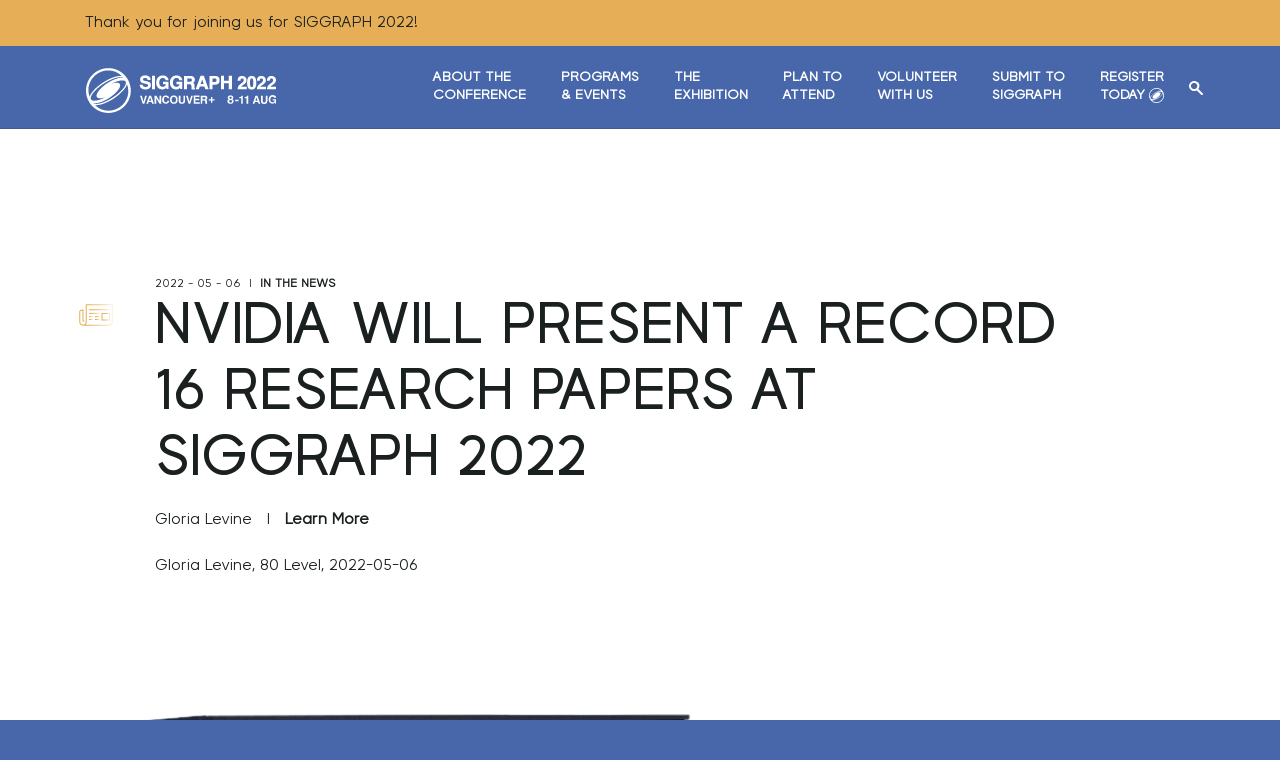

--- FILE ---
content_type: text/html; charset=UTF-8
request_url: https://s2022.siggraph.org/nvidia-will-present-a-record-16-research-papers-at-siggraph-2022/
body_size: 55720
content:
<!DOCTYPE html>
<html lang="en-US">
<head>
	<meta charset="UTF-8">
	<meta name="viewport" content="width=device-width, initial-scale=1.0">

	<link rel="shortcut icon" type="image/x-icon" href="https://s2022.siggraph.org/wp-content/themes/siggraph2022/favicon.ico">
	<script type="text/javascript" src="https://polyfill.io/v3/polyfill.min.js?features=Set%2CArray.from%2CObject.assign%2CArray.prototype.find%2CArray.prototype.includes%2CString.prototype.includes"></script>
	<meta name="robots" content="index, follow, max-image-preview:large, max-snippet:-1, max-video-preview:-1">


	<title>NVIDIA will Present a Record 16 Research Papers at SIGGRAPH 2022 | SIGGRAPH 2022</title>

	<meta property="og:locale" content="en_US">
	<meta property="og:type" content="article">
	<meta property="og:title" content="NVIDIA will Present a Record 16 Research Papers at SIGGRAPH 2022 | SIGGRAPH 2022">
	<meta property="og:description" content="Gloria Levine, 80 Level, 2022-05-06">
	<meta property="og:url" content="https://s2022.siggraph.org/nvidia-will-present-a-record-16-research-papers-at-siggraph-2022/">
	<meta property="og:site_name" content="SIGGRAPH 2022">
	<meta property="article:publisher" content="https://www.facebook.com/SIGGRAPHConferences">
	<meta property="article:published_time" content="2022-05-06T00:00:00+00:00">
	<meta name="twitter:card" content="summary_large_image">
	<meta name="twitter:creator" content="@siggraph">
	<meta name="twitter:site" content="@siggraph">
	<script type="application/ld+json" class="yoast-schema-graph">{"@context":"https://schema.org","@graph":[{"@type":"WebSite","@id":"https://s2022.siggraph.org/#website","url":"https://s2022.siggraph.org/","name":"SIGGRAPH 2022","description":"","potentialAction":[{"@type":"SearchAction","target":{"@type":"EntryPoint","urlTemplate":"https://s2022.siggraph.org/?s={search_term_string}"},"query-input":"required name=search_term_string"}],"inLanguage":"en-US"},{"@type":"WebPage","@id":"https://s2022.siggraph.org/nvidia-will-present-a-record-16-research-papers-at-siggraph-2022/#webpage","url":"https://s2022.siggraph.org/nvidia-will-present-a-record-16-research-papers-at-siggraph-2022/","name":"NVIDIA will Present a Record 16 Research Papers at SIGGRAPH 2022 | SIGGRAPH 2022","isPartOf":{"@id":"https://s2022.siggraph.org/#website"},"datePublished":"2022-05-06T00:00:00+00:00","dateModified":"2022-05-06T00:00:00+00:00","author":{"@id":"https://s2022.siggraph.org/#/schema/person/03c32edc8de1e32016e07496f43eb7cb"},"breadcrumb":{"@id":"https://s2022.siggraph.org/nvidia-will-present-a-record-16-research-papers-at-siggraph-2022/#breadcrumb"},"inLanguage":"en-US","potentialAction":[{"@type":"ReadAction","target":["https://s2022.siggraph.org/nvidia-will-present-a-record-16-research-papers-at-siggraph-2022/"]}]},{"@type":"BreadcrumbList","@id":"https://s2022.siggraph.org/nvidia-will-present-a-record-16-research-papers-at-siggraph-2022/#breadcrumb","itemListElement":[{"@type":"ListItem","position":1,"name":"Home","item":"https://s2022.siggraph.org/"},{"@type":"ListItem","position":2,"name":"News & Events","item":"https://s2022.siggraph.org/news-events/"},{"@type":"ListItem","position":3,"name":"NVIDIA will Present a Record 16 Research Papers at SIGGRAPH 2022"}]},{"@type":"Person","@id":"https://s2022.siggraph.org/#/schema/person/03c32edc8de1e32016e07496f43eb7cb","name":"Jason Saba","image":{"@type":"ImageObject","@id":"https://s2022.siggraph.org/#personlogo","inLanguage":"en-US","url":"http://2.gravatar.com/avatar/5d223d2d12afc6c78733822ad8e7dc51?s=96&d=mm&r=g","contentUrl":"http://2.gravatar.com/avatar/5d223d2d12afc6c78733822ad8e7dc51?s=96&d=mm&r=g","caption":"Jason Saba"},"sameAs":["https://cubicleninjas.com"]}]}</script>



<link rel="dns-prefetch" href="//fonts.googleapis.com">
<link rel="dns-prefetch" href="//s.w.org">



<link rel="stylesheet" id="wp-block-library-css" href="https://s2022.siggraph.org/wp-includes/css/dist/block-library/style.min.css" type="text/css" media="all">
<link rel="stylesheet" id="contact-form-7-css" href="https://s2022.siggraph.org/wp-content/plugins/contact-form-7/includes/css/styles.css" type="text/css" media="all">
<link rel="stylesheet" id="font-awesome-css" href="https://s2022.siggraph.org/wp-content/plugins/linklings_wp_program/public/css/font-awesome-4.1.0/css/font-awesome.css" type="text/css" media="all">
<link rel="stylesheet" id="google-fonts-css" href="//fonts.googleapis.com/css2?family=Barlow:ital,wght@0,400;0,500;0,600;0,800;1,400;1,500;1,600;1,800&display=swap" type="text/css" media="all">
<link rel="stylesheet" id="theme-style-css" href="https://s2022.siggraph.org/wp-content/themes/siggraph2022/assets/css/style.css" type="text/css" media="all">
<script type="text/javascript" src="https://s2022.siggraph.org/wp-includes/js/jquery/jquery.min.js" id="jquery-core-js"></script>
<script type="text/javascript" src="https://s2022.siggraph.org/wp-includes/js/jquery/jquery-migrate.min.js" id="jquery-migrate-js"></script>
<script type="text/javascript" src="https://s2022.siggraph.org/wp-content/themes/siggraph2022/assets/js/outdated-browser-rework.js" id="outdated-browser-rework-js"></script>








<style type="text/css" media="screen">
	.g { margin:0px; padding:0px; overflow:hidden; line-height:1; zoom:1; }
	.g img { height:auto; }
	.g-col { position:relative; float:left; }
	.g-col:first-child { margin-left: 0; }
	.g-col:last-child { margin-right: 0; }
	.g-1 { margin:0px 0px 0px 0px; width:100%; max-width:150px; height:100%; max-height:150px; }
	.g-2 { margin:0px 0px 0px 0px; width:100%; max-width:1050px; height:100%; max-height:150px; }
	.g-3 {  width:100%; max-width:728px;  height:100%; max-height:90px; margin: 0 auto; }
	@media only screen and (max-width: 480px) {
		.g-col, .g-dyn, .g-single { width:100%; margin-left:0; margin-right:0; }
	}
</style>



<style type="text/css">
/* Global CSS */
h4, .h4 {
  font-size: .8rem;
}

strong {
  font-family: "Visia Pro Bold",sans-serif;
}

/* Add styles to body copy link since bold is not enough - Jeremy 05/13/2022 */
.full-width-text-inner.the-content p a,
.two-col-text-row p a,
.image-text-row p a {
  text-decoration: underline;
}

/* Speakers widget - added because custom font does not accept special chars and bold custom font is too thin for fallback bold font */
.speaker-text h3 {
  font-weight: 400;
}

/* The font family chosen is already bold and does not contain the apostraphe character so by bolding the font it made the apostraphe a very bold sans-serif default */
.interior-hero-text h1 {
  font-weight: normal;
}

.interior-hero-text .sub-head {
  line-height: 1.1em;
}

/* Hide "Join Us" bar in the footer until registration is live */
/* .footer-top {
  display: none;
  visibility: hidden;
  height: 0;
  width: 0;
} */

/* Force space for social sharing for when content is short but sidebar is tall - Jeremy */
/* .program-single-row .sidebar-program {
  padding-bottom: 65px;
} */

/* Muunuu asked this to be hidden 08/03/2021 - Jeremy */
.line-sidebar {
  display: none;
}

/* Updated HR styles to accommodate a request by Laura 05//14/2021 - Jeremy */
.program-single-content section hr {
  display: none;
}
@media all and (min-width: 768px){
  .program-single-content section hr {
    display: block;
    border-bottom: 1px solid rgba(0, 3, 2, 0.15) !important;
    width: calc(100% + 95px);
    margin: 15px 0 0 -30px;
    padding-top: 20px;
  }
}

/* Added to accommodate a schedule table for ACM SIGGRAPH Frontiers Landing Page 05/13/2021 - Jeremy */
.schedule-table tr td {
  vertical-align: top;
  padding: 0 20px 20px 0;
  min-width: 150px;
}
.schedule-table tr td:first-child {
  font-weight: bold;
}

/* Client (Laura Ludka) requested larger subheads 03/10/2021 */
.section-image-text .sub-head-medium {
  font-size: .9rem;
}

/* Fixes the program and event share buttons to bottom of the sidebar */
/* @media all and (min-width: 768px){
  .sidebar-program .widget.widget-share {
    position: absolute;
    bottom: 0px;
  }
} */

/* Button disable class, was made for footer but can be used other places */
li.disable > a {
  opacity: .25;
  pointer-events: none;
}
.disabled-link-notice {
  font-size: 8px;
}

/* This override fixes the shapes overlapping hero text when a sidebar option is chosen 04/20/2021 */
.interior-hero-media img.bg-anim-front {
  margin-left: -390px;
  display: block;
}

@media all and (max-width: 1200px) {
  .interior-hero-media img.bg-anim-front {
	display: none;
  }
}

/*
 * Program/Event Pages
 */
.widget.widget-chair .chair-entry {
  background: white;

}
.widget.widget-chair .chair-entry .chair-name {
  bottom: auto;
  top: 100%;
}
.accordion-body-inner p b {
  font-weight: 600;
}
.accordion-body-inner a {
  color: #0099ce;
}
.sidebar-vert-spacer {
  display: none;
}
@media all and (min-width: 850px) {
	.sidebar-vert-spacer {
      display:  block;
    }
}

/*
 * Featured Speakers
 */
.postid-533 .program-single-content .section-image-text:nth-child(6),
.postid-533 .program-single-content .section-image-text:nth-child(7) {
  display: none;
  visibility: hidden;
}

/*
 * Student Volunteers
 */
@media all and (min-width: 900px) {
  .height-spacer {
	height: 150px;
  }
}

/*
 * Registration Page
 */
@media all and (min-width: 1200px) {
  .addons-grid .addon-col {
    flex-grow: 1;
    flex-basis: 0;
  }
}

.section-registration-level-nav {display: none;}

/* BEGIN - Temporary fix for the Technical papers page to allow for there to be no gaps in the content because of a very long sidebar, Can delete once more content has been added to the page. */
@media only screen and (min-width: 768px) {
  .single.single-program.postid-506 section.section-interior-hero {
/*     padding-bottom: 375px; */
  }
}

/* Temporary fix for content space issues */
@media only screen and (max-width: 767px) {
  .interior-hero-spacer {
    display: none;
    visibility: hidden;
    height: 0 !important;
  }
}

/* Homepage - specific request by Muunuu 08/05/21 - Jeremy Freeman
 * ATTENTION: This must be removed when more content is added
 */
.home #main > section:nth-child(2) {
  background-color: white;
}
@media only screen and (min-width: 762px){
  .home .homepage-hero-row .homepage-hero-content .hero-content-inner {
    max-width: 630px;
  }
}

/* SIGGRAPH Committee Page */
.page-id-571 .speaker-col.view-more {
  display: none;
  visibility: none;
}

/*
 * Technical Papers
 */
#tech-papers-graphic {
  background-color: white;
  overflow: hidden;
  margin-bottom: 20px;
}
#tech-papers-graphic .graphic-header {
  background-color: #4767aa;
  color: white;
  font-weight: bold;
  text-align: center;
  padding: 15px 15%;
  font-size: 18px;
}
#tech-papers-graphic .column ul {
  padding: 25px 35px;
}
#tech-papers-graphic .column .column-header {
  display: block;
  background-color: #e6af57;
  text-transform: uppercase;
  color: #4767aa;
  text-align: center;
  padding: 10px;
  font-size: 16px;
}
@media screen and (min-width: 480px) {
  #tech-papers-graphic .column {
    width: 50%;
    float: left;
  }
  #tech-papers-graphic .column.left {
    border-right: 2px solid #4767aa;
  }
}
/*
 * Submit Page
 */
.page-id-187 .cfs-grid .cfs-col:nth-child(24),
.page-id-187 .cfs-grid .cfs-col:nth-child(26) {
  display: none;
  visibility: hidden;
}

/*
 * Interior Hero styles
 */
.interior-hero-secondary-content {
  padding: 35px 0 0;
  margin-left: 0;
}

/* Rules for the Red Border in the inclusion table on the Register Single Pages */
@media all and (min-width: 1201px) {
  /* Full Conference & Full Conference Supporter Pages */
  .page-id-2634 .pricing-table--dynamic thead th:nth-child(2),
  .page-id-2638 .pricing-table--dynamic thead th:nth-child(2) {
      border-width: 2px 2px 0 2px;
      border-color: #e1645a;
  }
  .page-id-2634 .pricing-table--dynamic tbody > tr > td:nth-child(2),
  .page-id-2638 .pricing-table--dynamic tbody > tr > td:nth-child(2) {
      border-width: 1px 2px;
      border-right-color: #e1645a;
      border-left-color: #e1645a;
  }
  .page-id-2634 .pricing-table--dynamic tbody > tr:last-child > td:nth-child(2),
  .page-id-2638 .pricing-table--dynamic tbody > tr:last-child > td:nth-child(2) {
      border-width: 1px 2px 2px 2px;
      border-right-color: #e1645a;
      border-left-color: #e1645a;
      border-bottom-color: #e1645a;
  }


  /* Exhibits Only Page */
  .page-id-2602 .pricing-table--dynamic thead th:nth-child(6){
      border-width: 2px 2px 0 2px;
      border-color: #e1645a;
  }
  .page-id-2602 .pricing-table--dynamic tbody > tr > td:nth-child(6) {
      border-width: 1px 2px;
      border-right-color: #e1645a;
      border-left-color: #e1645a;
  }
  .page-id-2602 .pricing-table--dynamic tbody > tr:last-child > td:nth-child(6) {
      border-width: 1px 2px 2px 2px;
      border-right-color: #e1645a;
      border-left-color: #e1645a;
      border-bottom-color: #e1645a;
  }

  /* Virtual Only Page */
  .page-id-2644 .pricing-table--dynamic thead th:nth-child(3),
  .page-id-2641 .pricing-table--dynamic thead th:nth-child(3) {
      border-width: 2px 2px 0 2px;
      border-color: #e1645a;
  }
  .page-id-2644 .pricing-table--dynamic tbody > tr > td:nth-child(3),
  .page-id-2641 .pricing-table--dynamic tbody > tr > td:nth-child(3) {
      border-width: 1px 2px;
      border-right-color: #e1645a;
      border-left-color: #e1645a;
  }
  .page-id-2644 .pricing-table--dynamic tbody > tr:last-child > td:nth-child(3),
  .page-id-2641 .pricing-table--dynamic tbody > tr:last-child > td:nth-child(3) {
      border-width: 1px 2px 2px 2px;
      border-right-color: #e1645a;
      border-left-color: #e1645a;
      border-bottom-color: #e1645a;
  }

  /* Experience Page */
  .page-id-2628 .pricing-table--dynamic thead th:nth-child(5) {
      border-width: 2px 2px 0 2px;
      border-color: #e1645a;
  }
  .page-id-2628 .pricing-table--dynamic tbody > tr > td:nth-child(5) {
      border-width: 1px 2px;
      border-right-color: #e1645a;
      border-left-color: #e1645a;
  }
  .page-id-2628 .pricing-table--dynamic tbody > tr:last-child > td:nth-child(5) {
      border-width: 1px 2px 2px 2px;
      border-right-color: #e1645a;
      border-left-color: #e1645a;
      border-bottom-color: #e1645a;
  }

  /* Experience Plus Page */
  .page-id-2631 .pricing-table--dynamic thead th:nth-child(4) {
      border-width: 2px 2px 0 2px;
      border-color: #e1645a;
  }
  .page-id-2631 .pricing-table--dynamic tbody > tr > td:nth-child(4) {
      border-width: 1px 2px;
      border-right-color: #e1645a;
      border-left-color: #e1645a;
  }
  .page-id-2631 .pricing-table--dynamic tbody > tr:last-child > td:nth-child(4) {
      border-width: 1px 2px 2px 2px;
      border-right-color: #e1645a;
      border-left-color: #e1645a;
      border-bottom-color: #e1645a;
  }
}

.registration-lv-content a {
  color: #e6af57;
}
.registration-lv-content a:hover {
  color: #e1645a;
}

/* BEGIN - SABA (2022-04-07) - Adjusting Column count for names on Reviewers Page && Adjusting hero image sizing at larger viewport sizes */
.page-id-2008 .full-width-text-inner p {
  column-count: 1;
}
@media only screen and (min-width: 480px) {
  .page-id-2008 .full-width-text-inner p {
    column-count: 2;
  }
}
@media only screen and (min-width: 762px) {
  .page-id-2008 .full-width-text-inner p {
    column-count: 3;
  }
}
@media only screen and (min-width: 992px) {
  .page-id-2008 .full-width-text-inner p {
    column-count: 4;
  }
  .page-id-2008 section.section-interior-hero .interior-hero-media .hero-media-inner img {
 	 max-width: 70%;
  }
}
/* END - SABA (2022-04-07) - Adjusting Column count for names on Reviewers Page && Adjusting hero image sizing at larger viewport sizes */

.page-id-1977 figcaption, .page-id-1977 .wp-caption p.wp-caption-text { background: none; }


/* START - SABA (2022-06-14) - Linklings date selector button quick fix. Added to stylesheet already, can be removed during next live style push to prod. */
.large-date-sels div, .small_date_sel_container div {
  display: inline-block !important;
}
.linklings-wp-plugin-contents .date-sels .large-date-sels div, .linklings-wp-plugin-contents .date-sels .small_date_sel_container div {
  margin: 0 0 10px 10px !important;
}
/* END - SABA (2022-06-14) - Linklings date selector button quick fix. Added to stylesheet already, can be removed during next live style push to prod. */

/* Linklings full-program page - Jeremy 06/29/2022 */
.recording.tag-group-list.tag_group108 > div {
	padding: 0 0 10px 0;
	font-style: italic;
}
.recording.tag-group-list.tag_group108 > div::before {
	content: "Note: ";
}
/* END Linklings full-program page - Jeremy 06/29/2022 */

/* Added because Jason was OOO and I had to push the speakers section live 06/29/2022 */
.home #main > section:nth-child(2) {
	background: #e0e0df;
}
/* END Added because Jason was OOO and I had to push the speakers section live 06/29/2022 */

/* two-column on program/event pages was not styled so I made the background white - Jeremy - 07/06/2022 */
.single-program section.section-two-column-text {
	background: white;
}
/* END two-column on program/event pages was not styled so I made the background white - Jeremy - 07/06/2022 */

/* Job Fair Page, linklinglings shortcode - Jeremy 07/06/2022 */
.event-type-jobposting.linklings-wp-plugin-contents.presentation-details-program .presentation-title,
.event-type-jobposting.linklings-wp-plugin-contents.presentation-details-program .job-posting.divider,
.event-type-jobposting.linklings-wp-plugin-contents.presentation-details-program .job-posting.company,
.event-type-jobposting.linklings-wp-plugin-contents.presentation-details-program .job-posting.location {
  display: inline;
}
.event-type-jobposting.linklings-wp-plugin-contents.presentation-details-program .presentation-display {
  border-color: black;
  padding-top: 1rem;
  margin: 0;
}
.event-type-jobposting.linklings-wp-plugin-contents .event-type-sect.info-section,
.event-type-jobposting.linklings-wp-plugin-contents .main-page-links {
  display: none;
  visibility: hidden;
}
/* END Job Fair Page, linklinglings shortcode - Jeremy 07/06/2022 */

/* START (SABA - 2022-07-21) Editing Conference - Media Policies Widget styles to allow for centering of two columns instead of three */
.page-id-460 .policies-grid {
  justify-content: center;
}
/* Also throwing in some width adjustments for the accordion to allow for it to stretch so that the policies grid doesn't look of-center */
.page-id-460 .accordion {
  max-width: 100%;
}
/* END (SABA - 2022-07-21) Editing Conference - Media Policies Widget styles to allow for centering of two columns instead of three */

/* The added margin from Linklings plugin css was causing the page content to not fit within the websites built in margins - Jeremy - 08/08/2022 */
.linklings-wp-plugin-contents.author-index,
.linklings-wp-plugin-contents.organization-index,
.linklings-wp-plugin-contents.search-page,
.linklings-wp-plugin-contents.session-display,
.linklings-wp-plugin-contents.presentation-display,
.linklings-wp-plugin-contents .presentation-display,
.linklings-wp-plugin-contents.presenter-display,
.linklings-wp-plugin-contents.organization-display {
  margin: 0 !important;
}
/* END The added margin from Linklings plugin css was causing the page content to not fit within the websites built in margins - Jeremy - 08/08/2022 */

/* Was asked to hide "Type" column on mobile by Linklings - Jeremy - 08/08/2022 */
@media screen and (max-width: 640px) {
    .page-id-1838 .linklings-wp-plugin-contents .hide-small.type-td {
    	display: none !important;
    }
}
/* Was asked to hide "Type" column on mobile by Linklings - Jeremy - 08/08/2022 */

@media screen and (max-width: 680px) {
	/* was asked to remove all margin on mobile for the main scheduling table - Jeremy - 08/08/2022 */
    .page-id-1838 .linklings-wp-plugin-contents {
    	margin: 0 -40px 0 -40px;
    }
	/* END was asked to remove all margin on mobile for the main scheduling table - Jeremy - 08/08/2022 */

	/* Mobile dropdown sessions had very wide time columns, was asked to fix - Jeremy - 08/08/2022 */
    .page-id-1838 .linklings-wp-plugin-contents .tablesched table tbody tr td.session-display .presentation-time-td {
	    min-width: 90px;
    }
	/* END Mobile dropdown sessions had very wide time columns, was asked to fix - Jeremy - 08/08/2022 */
}

/* Asked my Linklings to hide "Type" column on mobile devices - Jeremy - 08/08/2022 */
@media screen and (max-width: 1120px) {
  .page-id-1838 .linklings-wp-plugin-contents .hide-small.type-header,
  .page-id-1838 .linklings-wp-plugin-contents .hide-small.type-td {
  		display: none !important;
  }
}
/* END Asked my Linklings to hide "Type" column on mobile devices - Jeremy - 08/08/2022 */

/* Was asked my Laura and Mark to show location column again, stays hidden on mobile - Jeremy - 08/08/2022 */
.linklings-wp-plugin-contents.program .tablesched thead th.header.location-header,
.linklings-wp-plugin-contents.program .tablesched thead th.header.location-header .hide-med,
.linklings-wp-plugin-contents.program .tablesched tbody tr.presentation-row td.speaker-td + td {
  display: table-cell;
}

@media screen and (min-width: 1121px) {
  .linklings-wp-plugin-contents.program .tablesched thead th.header.location-header,
  .linklings-wp-plugin-contents.program .tablesched thead th.header.location-header .hide-med,
  .linklings-wp-plugin-contents.program .tablesched tbody tr.presentation-row td.speaker-td + td {
    min-width: 150px;
  }
}
/* END Was asked my Laura and Mark to show location column again, stays hidden on mobile - Jeremy - 08/08/2022 */

/* Create consistent padding on TR and TD of main linklings schuderl so content appears aligned - Jeremy - 08/08/2022 */
.linklings-wp-plugin-contents .tablesched table thead tr th,
.linklings-wp-plugin-contents .tablesched td {
	padding: .4rem;
}
/* END Create consistent padding on TR and TD of main linklings schuderl so content appears aligned - Jeremy - 08/08/2022 */

/* Reduce the width of the time column on the scheduler page to make room for the location column on mobile - Jeremy - 08/08/2022 */
@media screen and (max-width: 680px){
  .linklings-wp-plugin-contents .tablesched table tbody tr td:nth-child(2) {
    min-width: 80px;
  }
}
/* END Reduce the width of the time column on the scheduler page to make room for the location column on mobile - Jeremy - 08/08/2022 */

/* Asked my Mark at Linklings to show the "type" column again on My Agenda page - Jeremy - 08/09/2022 */
@media screen and (min-width: 1120px) {
  .page-id-1846 .linklings-wp-plugin-contents.program .tablesched thead th.header.type-header,
  .page-id-1846 .linklings-wp-plugin-contents.program .tablesched tbody tr.presentation-row td.type-td,
  .page-id-1847 .linklings-wp-plugin-contents.program .tablesched thead th.header.type-header,
  .page-id-1847 .linklings-wp-plugin-contents.program .tablesched tbody tr.presentation-row td.type-td {
    display: table-cell;
  }
}
/* END Asked my Mark at Linklings to show the "type" column again on My Agenda page - Jeremy - 08/09/2022 */

/* START - Hiding Interest Areas and Keywords on the Happening Now and My Agenda pages in the Tags Column - Saba - 08/08/2022 */
.page-id-1847 .linklings-wp-plugin-contents.program .agenda-item .ptrack-list .interest-area,
.page-id-1847 .linklings-wp-plugin-contents.program .agenda-item .ptrack-list .keyword,
.page-id-1846 .linklings-wp-plugin-contents.program .agenda-item .ptrack-list .interest-area,
.page-id-1846 .linklings-wp-plugin-contents.program .agenda-item .ptrack-list .keyword {
  display: none;
  visibility: hidden;
}

.linklings-wp-plugin-contents .registration-category.tag-group-list .program-track.ptrack361,
.linklings-wp-plugin-contents .presentation-type.tag-group-list .program-track.ptrack361 {
  display: none;
  visibility: hidden;
}
/* END - Hiding Interest Areas and Keywords on the Happening Now and My Agenda pages in the Tags Column - Saba - 08/08/2022 */

.linklings-wp-plugin-contents .registration-category.tag-group-list .program-track, .linklings-wp-plugin-contents .presentation-type.tag-group-list .program-track {
  margin-right: 4px;
}


/* (2023-01-30 - Saba) - BEGIN - Bootleg Linklings Styles added for Static Site after Linklings Refresh */
@media only screen and (min-width: 1120px) {
  body.page-id-1838 .linklings-wp-plugin-contents.program .main-page-links > div .main-page-link,
  body.page-id-1838 .linklings-wp-plugin-contents.program .main-page-links > div > span:not([class]),
  body.page-id-1838 .linklings-wp-plugin-contents.program .main-page-links > div > span:not([class]) .main-page-link.search {
    width: 33.333333333334% !important;
  }
  body.page-id-1838 .linklings-wp-plugin-contents.program .main-page-links > div > span:not([class]) .main-page-link.search {
    width: 100% !important;
  }

  body.page-id-1838 .linklings-wp-plugin-contents.program .main-page-links {
    display: flex;
    justify-content: center;
  }
  body.page-id-1838 .linklings-wp-plugin-contents .main-page-links > div {
    width: 50%;
  }
}
/* (2023-01-30 - Saba) - BEGIN - Bootleg Linklings Styles added for Static Site after Linklings Refresh */</style>


<script type="text/javascript">
jQuery(document).ready(function( $ ){
  	$("li.disable > a").removeAttr('href').append("<div class=\"disabled-link-notice\">- Coming soon!");

	// Check to see if there is a blog feed, if not, add text to say coming soon
	var blogFeed = $("body.blog .posts-listing-wrap.ajax-content-wrap");

	function isEmpty( el ){
		return !$.trim(el.html())
  	}
	if (isEmpty.length && isEmpty(blogFeed)) {
        blogFeed.text("Check back soon for some great content!");
    }

// 	$(window).on("load", function(){
//       	var count;
// 		$('.addons-grid').each(function(e){
//         	count = $(this).children().length;

//             if (count == 2) {
//               $(this).addClass('2-col-addon');
//             } else if (count == 3) {
//               $(this).addClass('3-col-addon');
//             }
//         });
// 	});

});</script>

</head>
<body class="post-template-default single single-post postid-2886 single-format-standard">
<div id="page" class="site">
<a href="#main" class="skip-nav-btn button no-icon-btn">Skip Navigation</a>

<div class="alert-bar">
  <div class="container">
    <div class="alert-bar-inner">
      <p>Thank you for joining us for SIGGRAPH 2022!</p>
    </div>
  </div>
</div>

	<header id="header" role="banner" class="alert-enabled">
	<div class="container pr-15">

		<div id="logo-wrap">
			<div id="logo">
				<a href="https://s2022.siggraph.org/">
          <svg id="siggraph-logo" data-name="siggraph-2022-logo" xmlns="http://www.w3.org/2000/svg" x="0" y="0" viewbox="0 0 190 44.7" style="enable-background:new 0 0 190 44.7" xml:space="preserve" width="190" height="45" version="1.1"><path fill="#ffffff" d="M22.4 0C10 0 0 10 0 22.4c0 12.4 10 22.4 22.4 22.4s22.4-10 22.4-22.4C44.7 10 34.7 0 22.4 0zm-11 5.5c8-5.2 18.3-4 24.3 2.4-4-.7-11.2 1.7-18.6 6.4-7 4.6-12.4 10.3-13.4 14.3-3.3-8.1-.3-17.9 7.7-23.1zM5.3 31.6c-.1-.1-.1-.2-.2-.2 0-.1-.1-.1-.1-.2 0 0 0-.1-.1-.1-.2-.5-.3-1.1-.1-1.9.8-3.7 6.1-9.3 13.1-13.8 9.6-6.2 17.6-7.6 19.6-5.4-2.9-1.3-9.5.7-16 4.9-7.6 5-12.4 11.2-10.6 14 1.1 1.7 4.4 1.7 8.6.2-6.6 3.4-12.4 4.4-14.2 2.5zm17.9-1.8c7.6-5 12.4-11.2 10.6-14-1.1-1.7-4.4-1.7-8.6-.2 6.6-3.3 12.4-4.3 14.2-2.4.1.1.1.2.2.2 0 .1.1.1.1.2v.1c.3.5.3 1.1.1 1.9-.8 3.7-6.1 9.3-13.1 13.8-9.6 6.2-17.6 7.6-19.6 5.4 3 1.2 9.6-.8 16.1-5zm10.1 9.5c-8 5.2-18.3 4-24.3-2.4 4 .7 11.2-1.7 18.6-6.4 7-4.7 12.4-10.4 13.4-14.4 3.3 8.2.3 18-7.7 23.2zM39.7 13.6v-.1zM149.3 31.7h3.1v1.5h-3.1v-1.5zM153.3 30.1V29c.5 0 .8-.1 1-.1.3-.1.6-.2.8-.4.1-.1.2-.3.3-.6 0-.1.1-.2.1-.3h1.3v8h-1.6v-5.5h-1.9zM158.7 30.1V29c.5 0 .8-.1 1-.1.3-.1.6-.2.8-.4.1-.1.2-.3.3-.6 0-.1.1-.2.1-.3h1.3v8h-1.6v-5.5h-1.9z"></path><path fill="#ffffff" d="M169.5 27.5h1.9l2.9 8.1h-1.8l-.5-1.7h-3l-.5 1.7h-1.8l2.8-8.1zm-.1 5h2.1l-1-3.2-1.1 3.2zM175 27.5h1.7v5c0 .6.1 1 .2 1.2.2.5.6.7 1.3.7.7 0 1.1-.2 1.3-.7.1-.3.2-.7.2-1.2v-5h1.7v5c0 .9-.1 1.5-.4 2-.5.9-1.4 1.3-2.8 1.3s-2.4-.4-2.9-1.3c-.3-.5-.4-1.2-.4-2v-5zM188.3 30c-.1-.6-.4-.9-.9-1.2-.3-.1-.6-.2-.9-.2-.7 0-1.2.2-1.6.7-.4.5-.6 1.2-.6 2.2 0 1 .2 1.7.7 2.1.5.4 1 .6 1.6.6.6 0 1-.2 1.4-.5.4-.3.6-.8.7-1.3h-1.9V31h3.4v4.3h-1.1l-.2-1c-.3.4-.6.7-.9.8-.4.3-1 .4-1.6.4-1.1 0-2-.4-2.6-1.1-.7-.7-1.1-1.8-1.1-3.1s.4-2.4 1.1-3.2c.7-.8 1.7-1.2 2.9-1.2 1 0 1.9.3 2.5.8.6.5 1 1.2 1.1 2h-2z"></path><path fill="#ffffff" d="M63.8 14.3c-.5-.4-1.3-.7-2.3-1l-2.3-.5c-.9-.2-1.4-.4-1.7-.5-.4-.2-.6-.5-.6-.9 0-.5.2-.8.6-1.1.4-.3 1-.4 1.6-.4.6 0 1.1.1 1.6.3.6.3.9.8 1 1.5v.1h2.9v-.2c0-1.4-.6-2.5-1.6-3.3-1-.7-2.2-1.1-3.7-1.1-1.7 0-3 .4-3.9 1.2-.9.8-1.3 1.8-1.3 3 0 1.3.5 2.3 1.4 3 .5.4 1.5.7 2.9 1l1.4.3c.8.2 1.4.4 1.8.6.3.2.5.5.5.9 0 .7-.3 1.1-1.1 1.4-.4.1-.9.2-1.6.2-1 0-1.8-.3-2.2-.8-.2-.3-.4-.7-.5-1.3v-.1h-2.9v.2c0 1.4.5 2.5 1.5 3.3 1 .8 2.4 1.2 4.2 1.2 1.7 0 3.1-.4 4-1.2 1-.8 1.4-1.9 1.4-3.1.1-1.1-.3-2-1.1-2.7zM66 7.7h3v13.4h-3zM76.9 16.2h3c-.1.7-.5 1.3-1 1.8-.6.5-1.3.7-2.2.7-.9 0-1.7-.3-2.4-1-.7-.6-1-1.7-1-3.3 0-1.5.3-2.7 1-3.5.6-.8 1.5-1.1 2.5-1.1.5 0 1 .1 1.4.3.8.3 1.2.9 1.4 1.8v.1h3v-.2c-.2-1.3-.8-2.4-1.8-3.2-1-.9-2.4-1.3-4.1-1.3-1.9 0-3.5.7-4.7 2-1.2 1.3-1.8 3-1.8 5.2 0 2.1.6 3.8 1.8 5 1.1 1.2 2.6 1.8 4.4 1.8 1.1 0 2-.2 2.7-.7.4-.2.8-.6 1.2-1.1l.2 1.4h2.1v-7.3h-5.7v2.6zM90.5 16.2h3c-.1.7-.5 1.3-1 1.8-.6.5-1.3.7-2.1.7-.9 0-1.7-.3-2.4-1-.7-.6-1-1.7-1-3.3 0-1.5.3-2.7 1-3.5.6-.8 1.5-1.1 2.5-1.1.5 0 1 .1 1.4.3.8.3 1.2.9 1.4 1.8v.1h3v-.2c-.2-1.3-.8-2.4-1.8-3.2-1-.9-2.4-1.3-4.1-1.3-1.9 0-3.5.7-4.7 2-1.2 1.3-1.8 3-1.8 5.2 0 2.1.6 3.8 1.8 5 1.1 1.2 2.6 1.8 4.4 1.8 1.1 0 2-.2 2.7-.7.4-.2.8-.6 1.2-1.1l.2 1.4h2.1v-7.3h-5.7v2.6zM108.6 19.8c0-.2-.1-.6-.1-1.2v-.9c0-.9-.1-1.6-.4-2.1-.2-.4-.6-.7-1-.9.6-.3 1-.7 1.3-1.2.3-.6.5-1.3.5-1.9 0-.5-.1-1-.3-1.4-.2-.4-.4-.8-.7-1.1-.3-.4-.8-.7-1.3-1-.5-.2-1.2-.3-2.1-.3h-6.4v13.4h3v-5.1h2.5c.7 0 1.2.1 1.4.4.2.2.4.8.4 1.6v1.2c0 .4 0 .8.1 1.2 0 .2.1.4.2.7v.1h3.3v-.6h-.1c-.1-.4-.2-.6-.3-.9zm-7.5-9.5h2.9c.5 0 .9.1 1.2.2.5.2.7.7.7 1.5 0 .7-.2 1.1-.7 1.3-.3.1-.7.2-1.2.2h-2.8v-3.2zM114.5 7.7l-4.8 13.4h3.2l.9-2.7h4.6l.9 2.7h3.3l-4.7-13.4h-3.4zm3.1 8.1h-2.9l1.5-4.5 1.4 4.5zM132.4 8.8c-.8-.7-1.9-1-3.2-1h-5.8v13.4h3v-4.7h2.6c1.4 0 2.6-.3 3.4-1 .8-.7 1.2-1.8 1.2-3.4 0-1.6-.4-2.6-1.2-3.3zm-1.8 3.2c0 .6-.2 1.1-.5 1.4-.3.3-.8.4-1.4.4h-2.3v-3.5h2.3c.6 0 1 .1 1.4.4.4.2.5.7.5 1.3zM142.8 12.7h-4.7v-5h-3v13.4h3v-5.9h4.7v5.9h3.1V7.7h-3.1zM155.5 18.1c.2-.2.7-.5 1.3-1l1-.7c.9-.6 1.5-1.2 1.9-1.7.6-.8.9-1.6.9-2.6 0-1.3-.4-2.3-1.3-3.1-.8-.8-2-1.2-3.4-1.2-1.8 0-3 .7-3.7 2-.4.7-.6 1.6-.6 2.7v.2h2.8v-.1c0-.7.1-1.2.3-1.5.3-.5.7-.8 1.4-.8.5 0 .9.2 1.2.5.3.3.4.8.4 1.3 0 .6-.3 1.2-.7 1.7-.3.4-1.1.9-2.2 1.8-1.4 1-2.2 1.9-2.6 2.8-.4.8-.6 1.6-.6 2.6v.2h9.1v-2.5h-5.5c0-.3.2-.5.3-.6zM165.7 7.8c-1.7 0-2.9.6-3.6 1.8-.7 1.2-1 2.8-1 5 0 2.1.3 3.8 1 5 .7 1.2 1.9 1.8 3.6 1.8 1.7 0 2.9-.6 3.6-1.8.7-1.2 1-2.8 1-5 0-2.1-.3-3.8-1-5-.7-1.2-1.9-1.8-3.6-1.8zm-1.7 6.8c0-1.5.1-2.7.4-3.4.2-.7.7-1 1.3-1 .7 0 1.1.3 1.3 1 .2.7.3 1.9.3 3.4s-.1 2.6-.3 3.3c-.2.7-.6 1.1-1.3 1.1-.7 0-1.1-.3-1.3-1.1-.3-.7-.4-1.8-.4-3.3zM174.8 18.1c.2-.2.7-.5 1.3-1l1-.7c.9-.6 1.5-1.2 1.9-1.7.6-.8.9-1.6.9-2.6 0-1.3-.4-2.3-1.3-3.1-.8-.8-2-1.2-3.4-1.2-1.8 0-3 .7-3.7 2-.4.7-.6 1.6-.6 2.7v.2h2.8v-.1c0-.7.1-1.2.3-1.5.3-.5.7-.8 1.4-.8.5 0 .9.2 1.2.5.3.3.4.8.4 1.3 0 .6-.3 1.2-.7 1.7-.3.4-1.1.9-2.2 1.8-1.4 1-2.2 1.9-2.6 2.8-.4.8-.6 1.6-.6 2.6v.2h9.1v-2.5h-5.5c0-.3.2-.5.3-.6zM184.5 18.5c.1-.2.3-.3.4-.4.2-.2.7-.5 1.3-1l1-.7c.9-.6 1.5-1.2 1.9-1.7.6-.8.9-1.6.9-2.6 0-1.3-.4-2.3-1.3-3.1-.8-.8-2-1.2-3.4-1.2-1.8 0-3 .7-3.7 2-.4.7-.6 1.6-.6 2.7v.2h2.8v-.1c0-.7.1-1.2.3-1.5.3-.5.7-.8 1.4-.8.5 0 .9.2 1.2.5.3.3.4.8.4 1.3 0 .6-.3 1.2-.7 1.7-.3.4-1.1.9-2.2 1.8-1.4 1-2.2 1.9-2.6 2.8-.4.8-.6 1.6-.6 2.6v.2h9.1v-2.5h-5.6z"></path><path fill="#ffffff" d="M59.2 27.5H61l-2.7 8.1h-1.6L54 27.5h1.8l1.7 6.1 1.7-6.1zM63.2 27.5h1.9l2.8 8.1h-1.8l-.5-1.7h-3l-.5 1.7h-1.8l2.9-8.1zm-.1 5h2.1l-1-3.2-1.1 3.2zM68.6 27.5h1.8l3.2 5.6v-5.6h1.6v8.1h-1.7l-3.3-5.7v5.7h-1.6v-8.1zM77.2 28.3c.6-.7 1.5-1 2.5-1 1.3 0 2.3.4 2.9 1.3.3.5.5 1 .6 1.5h-1.7c-.1-.4-.2-.7-.4-.9-.3-.3-.7-.5-1.3-.5-.6 0-1.1.2-1.4.7-.3.5-.5 1.2-.5 2.1 0 .9.2 1.6.5 2 .4.4.8.7 1.4.7.6 0 1-.2 1.3-.6.2-.2.3-.5.4-.9h1.7c-.1.9-.5 1.6-1.1 2.1-.6.6-1.4.8-2.3.8-1.1 0-2-.4-2.7-1.1-.7-.7-1-1.8-1-3.1 0-1.2.4-2.3 1.1-3.1zM90.5 34.8c-.6.6-1.5.9-2.6.9-1.2 0-2-.3-2.6-.9-.9-.7-1.3-1.8-1.3-3.3 0-1.5.4-2.6 1.2-3.3.6-.6 1.5-.9 2.6-.9 1.2 0 2 .3 2.6.9.8.7 1.2 1.8 1.2 3.3.1 1.5-.3 2.6-1.1 3.3zm-1.1-1.2c.4-.5.6-1.2.6-2.1 0-.9-.2-1.6-.6-2.1-.4-.5-.9-.7-1.6-.7-.7 0-1.2.2-1.6.7-.4.5-.6 1.2-.6 2.1s.2 1.6.6 2.1c.4.5.9.7 1.6.7.7 0 1.2-.2 1.6-.7zM92.7 27.5h1.7v4.9c0 .6.1 1 .2 1.2.2.5.6.7 1.3.7.7 0 1.1-.2 1.3-.7.1-.3.2-.7.2-1.2v-4.9h1.7v4.9c0 .9-.1 1.5-.4 2-.5.9-1.4 1.3-2.8 1.3s-2.3-.4-2.8-1.3c-.3-.5-.4-1.1-.4-2v-4.9zM105.2 27.5h1.7l-2.7 8.1h-1.6l-2.7-8.1h1.8l1.7 6.1 1.8-6.1zM113.6 28.9h-4.3v1.7h3.9V32h-3.9v2.1h4.5v1.4h-6.1v-8.1h5.9v1.5zM120 27.7c.3.1.5.3.8.6.2.2.3.4.4.7.1.2.1.5.1.8 0 .4-.1.8-.3 1.1-.2.4-.5.6-1 .8.4.1.6.4.8.6.2.3.2.7.2 1.3v1.2c0 .2.1.4.3.5v.2h-1.9c-.1-.2-.1-.3-.1-.4 0-.2-.1-.5-.1-.7v-.7c0-.5-.1-.9-.3-1-.2-.2-.5-.3-1-.3h-1.6v3.2h-1.6v-8.1h3.9c.7 0 1.1.1 1.4.2zm-3.5 1.2v2.2h1.8c.4 0 .6 0 .8-.1.3-.2.5-.5.5-.9 0-.5-.2-.8-.5-1-.2-.1-.4-.1-.8-.1h-1.8zM122.8 32.4V31h2.1v-2.1h1.4V31h2.1v1.4h-2.1v2.1h-1.4v-2.1h-2.1z"></path><path fill="#ffffff" d="M144.6 27.2c2 0 2.7 1.4 2.7 2.2 0 .8-.4 1.5-1.2 1.7 1 .2 1.5 1 1.5 2 0 1.7-1.5 2.6-3.1 2.6s-3.1-.8-3.1-2.6c0-1 .6-1.8 1.5-2-.8-.2-1.2-.9-1.2-1.7.2-1.4 1.6-2.2 2.9-2.2zm0 7.3c.8 0 1.4-.6 1.4-1.4 0-.8-.6-1.3-1.4-1.3-.8 0-1.5.5-1.5 1.3.1.9.7 1.4 1.5 1.4zm0-3.8c.7 0 1.2-.4 1.2-1.1 0-.4-.2-1.1-1.2-1.1-.7 0-1.3.4-1.3 1.1.1.7.7 1.1 1.3 1.1z"></path></svg>
					<span class="sr-only">SIGGRAPH 2022</span>
				</a>
			</div>
		</div>

		<nav id="nav">
			<div class="nav-menu">
        <ul class="sf-menu">
          <li id="menu-item-198" class="menu-item menu-item-type-post_type menu-item-object-page menu-item-has-children menu-item-198"><a href="https://s2022.siggraph.org/about-the-conference/">About the <br>Conference</a>
            <ul class="sub-menu">
              <li id="menu-item-2870" class="menu-item menu-item-type-post_type menu-item-object-page menu-item-2870"><a href="https://s2022.siggraph.org/conference-supporters/">Conference Supporters</a></li>
            </ul>
          </li>
          <li id="menu-item-197" class="menu-item menu-item-type-post_type menu-item-object-page menu-item-has-children menu-item-197"><a href="https://s2022.siggraph.org/programs-events/">Programs <br>& Events</a>
            <ul class="sub-menu">
              <!-- <li id="menu-item-2925" class="menu-item menu-item-type-post_type menu-item-object-page menu-item-2925"><a href="https://s2022.siggraph.org/">Co-Located Events</a></li> -->
              <li id="menu-item-3197" class="menu-item menu-item-type-post_type menu-item-object-page menu-item-3197"><a href="https://s2022.siggraph.org/full-program/">Full Program</a></li>
              <!-- <li id="menu-item-3264" class="menu-item menu-item-type-post_type menu-item-object-page menu-item-3264"><a href="https://s2022.siggraph.org/">Talks – No Record List</a></li> -->
            </ul>
          </li>
          <li id="menu-item-964" class="menu-item menu-item-type-custom menu-item-object-custom menu-item-has-children menu-item-964"><a>The <br>Exhibition</a>
            <ul class="sub-menu">
              <li id="menu-item-418" class="menu-item menu-item-type-post_type menu-item-object-page menu-item-418"><a href="https://s2022.siggraph.org/exhibit-at-siggraph/">Opportunities to Participate</a></li>
              <li id="menu-item-436" class="menu-item menu-item-type-post_type menu-item-object-page menu-item-436"><a href="https://s2022.siggraph.org/job-fair/">Job Fair</a></li>
              <li id="menu-item-2918" class="menu-item menu-item-type-post_type menu-item-object-page menu-item-2918"><a href="https://s2022.siggraph.org/visit-the-exhibition/">Visit The Exhibition</a></li>
              <li id="menu-item-3203" class="menu-item menu-item-type-post_type menu-item-object-page menu-item-3203"><a href="https://s2022.siggraph.org/siggraph-2022-sponsors/">SIGGRAPH 2022 Sponsors</a></li>
            </ul>
          </li>
          <li id="menu-item-1005" class="menu-item menu-item-type-custom menu-item-object-custom menu-item-has-children menu-item-1005"><a>Plan to <br>Attend</a>
            <ul class="sub-menu">
              <li id="menu-item-440" class="menu-item menu-item-type-post_type menu-item-object-page menu-item-440"><a href="https://s2022.siggraph.org/why-attend/">Why Attend?</a></li>
              <li id="menu-item-462" class="menu-item menu-item-type-post_type menu-item-object-page menu-item-462"><a href="https://s2022.siggraph.org/conference-policies/">Conference Policies</a></li>
              <li id="menu-item-2993" class="menu-item menu-item-type-post_type menu-item-object-page menu-item-2993"><a href="https://s2022.siggraph.org/full-program/">Schedule</a></li>
              <li id="menu-item-1757" class="menu-item menu-item-type-post_type menu-item-object-page menu-item-1757"><a href="https://s2022.siggraph.org/international-resources-center/">International Resources Center</a></li>
              <!-- <li id="menu-item-2649" class="menu-item menu-item-type-post_type menu-item-object-page menu-item-2649"><a href="https://s2022.siggraph.org/">Travel Accommodations</a></li> -->
              <li id="menu-item-2850" class="menu-item menu-item-type-post_type menu-item-object-page menu-item-2850"><a href="https://s2022.siggraph.org/schedule-at-a-glance/">Schedule at a glance</a></li>
              <li id="menu-item-3179" class="menu-item menu-item-type-post_type menu-item-object-page menu-item-3179"><a href="https://s2022.siggraph.org/health-safety/">Health & Safety</a></li>
            </ul>
          </li>
          <li id="menu-item-2291" class="menu-item menu-item-type-custom menu-item-object-custom menu-item-has-children menu-item-2291"><a href="#">Volunteer <br>With Us</a>
            <ul class="sub-menu">
              <li id="menu-item-465" class="menu-item menu-item-type-post_type menu-item-object-page menu-item-has-children menu-item-465"><a href="https://s2022.siggraph.org/conference-volunteers/">Conference Volunteers</a></li>
              <li id="menu-item-468" class="menu-item menu-item-type-post_type menu-item-object-page menu-item-has-children menu-item-468"><a href="https://s2022.siggraph.org/acm-siggraph-organization-volunteers/">ACM SIGGRAPH Organization Volunteers</a></li>
            </ul>
          </li>
          <li id="menu-item-2460" class="menu-item menu-item-type-post_type menu-item-object-page menu-item-2460"><a href="https://s2022.siggraph.org/programs-events/">Submit to <br>SIGGRAPH</a></li>
          <li id="menu-item-1826" class="icon-register menu-item menu-item-type-post_type menu-item-object-page menu-item-1826"><a href="https://s2022.siggraph.org/register/">Register <br>Today</a></li>
        </ul>
			</div>
			<div class="header-search">
				<button data-fancybox data-src="#search-form-wrap" class="no-style-btn"><img src="https://s2022.siggraph.org/wp-content/themes/siggraph2022/assets/images/search.svg" class="svg-inline" alt=""><span class="sr-only">search</span></button>
			</div>
		</nav>

		<div id="search-form-wrap">
			<form action="https://s2022.siggraph.org/" method="get" role="search">
				<input type="search" name="s" placeholder="Search...">
			</form>
		</div>

		<a href="#" id="nav-toggle" class="nav-toggle"><img src="https://s2022.siggraph.org/wp-content/themes/siggraph2022/assets/images/hamburger.svg" alt=""><span class="sr-only">Menu</span></a>

	</div>
</header>


	<main id="main" role="main">
<section class="section-single-post-content section-bg-white">
<div class="container">

	<div class="post-content-wrap">
	<div class="post-entry">
		<div class="content-with-icon the-content">
						<p class="post-meta">2022 - 05 - 06  |  <a href="https://s2022.siggraph.org/category/in-the-news/">In the News</a></p>
			<div class="icon-wrap">
				<span class="img-icon heading-icon">
											<img src="https://s2022.siggraph.org/wp-content/themes/siggraph2022/assets/images/icons/in-the-news.svg" alt="">
									</span>
			</div>
			<h1 class="post-entry-title">NVIDIA will Present a Record 16 Research Papers at SIGGRAPH 2022</h1>
			<p>Gloria Levine   |   <a class="" href="https://80.lv/articles/nvidia-will-present-a-record-16-research-papers-at-siggraph-2022/" target="_blank">Learn More</a></p><p>Gloria Levine, 80 Level, 2022-05-06</p>
<div class="clear"></div>		</div>
	</div>
	</div>

</div>
</section>

</main>

<footer id="footer" class="footer" role="contentinfo">

  <div class="footer-top">
    <div class="container pr-0">
      <div class="footer-cta-row">
        <div class="footer-info">

          <div class="footer-cta-info">
            <h2><span class="top">Join Us At</span><span class="bottom">SIGGRAPH 2022</span></h2>
            <div class="footer-cta-text-row">
              <div class="fct-left">
                <p><strong>Save the Date</strong><br>Conference: 8-11 August<br>Exhibition: 9-11 August</p>
              </div>
              <div class="fct-right">
                <div style="display: none; visibility: hidden;"><strong>Explore On-Demand</strong><br>Details Coming Soon</div>
              </div>
            </div>
          </div>

          <div class="footer-cta-links-row">
            <div class="footer-cta-link font-size-medium">
              <a href="https://s2022.siggraph.org/register/">
                <span class="cta-label">Register</span>
              </a>
            </div>
            <div class="footer-cta-link font-size-medium">
              <a href="https://s2022.siggraph.org/programs-events/">
                <span class="cta-label">Submit</span>
              </a>
            </div>
            <div class="footer-cta-link font-size-medium">
              <a href="https://s2022.siggraph.org/exhibit-at-siggraph/">
                <span class="cta-label">Exhibit</span>
              </a>
            </div>
          </div>

        </div>
      </div>
    </div>
  </div>

	<div class="footer-bottom font-size-small">
    <div class="container pr-15">
      <div class="footer-bottom-row">

        <div class="footer-logo-wrap">
          <a href="https://s2022.siggraph.org/">
            <img src="https://s2022.siggraph.org/wp-content/themes/siggraph2022/assets/images/logo-footer.png" width="189" alt="Sponsored by ACMSIGGRAPH">
          </a>
        </div>

        <div class="footer-menu-row">

          <div class="footer-menu-col menu-col-1">
            <p class="fmc-title">Sponsor SIGGRAPH</p>
            <ul id="menu-sponsor-siggraph" class="menu">
              <li id="menu-item-1960" class="menu-item menu-item-type-custom menu-item-object-custom menu-item-1960"><a href="/exhibit-at-siggraph/exhibition-opportunities/">Sponsorships & Promotions</a></li>
              <li id="menu-item-649" class="menu-item menu-item-type-post_type menu-item-object-page menu-item-649" style="color: #e6af57; display: inline-block; font-size: .75rem; line-height: 1.6666666667; padding: 2px 8px 2px 0px; font-weight: 400;">Donations</li>
            </ul>
          </div>
          <div class="footer-menu-col menu-col-2">
            <p class="fmc-title">Resources</p>
            <ul id="menu-resources" class="menu">
              <li id="menu-item-651" class="menu-item menu-item-type-post_type menu-item-object-page menu-item-651"><a href="https://s2022.siggraph.org/for-the-press/">For The Press</a></li>
              <li id="menu-item-2907" class="menu-item menu-item-type-post_type menu-item-object-page menu-item-2907" style="color: #e6af57; display: inline-block; font-size: .75rem; line-height: 1.6666666667; padding: 2px 8px 2px 0px; font-weight: 400;">For Contributors</li>
            </ul>
          </div>
          <div class="footer-menu-col menu-col-3">
            <p class="fmc-title">Directories</p>
            <ul id="menu-directories" class="menu">
              <li id="menu-item-661" class="menu-item menu-item-type-post_type menu-item-object-page menu-item-661"><a href="https://s2022.siggraph.org/sitemap/">Sitemap</a></li>
              <li id="menu-item-658" class="menu-item menu-item-type-post_type menu-item-object-page menu-item-658"><a href="https://s2022.siggraph.org/siggraph-2022-committee/">2022 Committee</a></li>
            </ul>
          </div>
          <div class="footer-menu-col menu-col-4">
            <p class="fmc-title">Get in Touch</p>
            <ul id="menu-get-in-touch" class="menu">
              <li id="menu-item-637" class="menu-item menu-item-type-post_type menu-item-object-page menu-item-637" style="color: #e6af57; display: inline-block; font-size: .75rem; line-height: 1.6666666667; padding: 2px 8px 2px 0px; font-weight: 400;">Contact Us</li>
              <li id="menu-item-636" class="menu-item menu-item-type-post_type menu-item-object-page menu-item-636" style="color: #e6af57; display: inline-block; font-size: .75rem; line-height: 1.6666666667; padding: 2px 8px 2px 0px; font-weight: 400;">Join Mailing List</li>
            </ul>
          </div>
          <div class="footer-menu-col menu-col-5">
            <p class="fmc-title">ACM Policies & Blog</p>
            <ul id="menu-acm-policies-blog" class="menu">
              <li id="menu-item-1002" class="menu-item menu-item-type-custom menu-item-object-custom menu-item-1002"><a target="_blank" rel="noopener" href="https://www.acm.org/special-interest-groups/volunteer-resources/officers-manual/policy-against-discrimination-and-harassment">Anti-Harassment</a></li>
              <li id="menu-item-1003" class="menu-item menu-item-type-custom menu-item-object-custom menu-item-1003"><a target="_blank" rel="noopener" href="https://www.acm.org/about-acm/privacy-policy">ACM Privacy Policy</a></li>
              <li id="menu-item-1259" class="menu-item menu-item-type-custom menu-item-object-custom menu-item-1259"><a href="https://blog.siggraph.org/">ACM SIGGRAPH Blog</a></li>
            </ul>
          </div>
          <div class="footer-menu-col menu-col-6">
            <p class="fmc-title">#SIGGRAPH2022</p>
            <ul id="menu-siggraph2022" class="menu">
              <li id="menu-item-222" class="menu-item menu-item-type-post_type menu-item-object-page menu-item-222"><a href="https://s2022.siggraph.org/news-events/">News & Events</a></li>
            </ul>
            <div class="footer-social">
              <a href="https://www.facebook.com/SIGGRAPHConferences" target="_blank"><i class="fa fa-facebook" aria-hidden="true"></i><span class="sr-only">Facebook</span></a><a href="https://twitter.com/siggraph" target="_blank"><i class="fa fa-twitter" aria-hidden="true"></i><span class="sr-only">Twitter</span></a><a href="https://instagram.com/acmsiggraph/" target="_blank"><i class="fa fa-instagram" aria-hidden="true"></i><span class="sr-only">Instagram</span></a><a href="https://www.youtube.com/user/ACMSIGGRAPH" target="_blank"><i class="fa fa-youtube-play" aria-hidden="true"></i><span class="sr-only">YouTube</span></a><a href="https://www.linkedin.com/company/acm-siggraph" target="_blank"><i class="fa fa-linkedin" aria-hidden="true"></i><span class="sr-only">LinkedIn</span></a>
            </div>
          </div>

        </div>

      </div>
    </div>
	</div>

	<div class="footer-copyright font-size-small">
	<div class="container">
				<p class="footer-copyright-text">© 2023 SIGGRAPH. All rights reserved. The 49th International Conference & Exhibition On Computer Graphics & Interactive Techniques</p>
			</div>
	</div>

</footer>


</div>

<div id="mobile-nav">
	<button id="mobile-menu-close" class="no-style-btn">
		<svg xmlns="http://www.w3.org/2000/svg" version="1" viewbox="0 0 24 24"><path d="M13 12l5-5-1-1-5 5-5-5-1 1 5 5-5 5 1 1 5-5 5 5 1-1z"></path></svg>
	</button>
	<ul class="mobile-menu">
	<li class="menu-item menu-item-type-post_type menu-item-object-page menu-item-has-children menu-item-198"><a href="https://s2022.siggraph.org/about-the-conference/">About the <br>Conference</a>
<ul class="sub-menu">
	<li class="menu-item menu-item-type-post_type menu-item-object-page menu-item-2870"><a href="https://s2022.siggraph.org/conference-supporters/">Conference Supporters</a></li>
</ul>
</li>
<li class="menu-item menu-item-type-post_type menu-item-object-page menu-item-has-children menu-item-197"><a href="https://s2022.siggraph.org/programs-events/">Programs <br>& Events</a>
<ul class="sub-menu">
	<li class="menu-item menu-item-type-post_type menu-item-object-page menu-item-2925"><a href="https://s2022.siggraph.org/">Co-Located Events</a></li>
	<li class="menu-item menu-item-type-post_type menu-item-object-page menu-item-3197"><a href="https://s2022.siggraph.org/full-program/">Full Program</a></li>
	<li class="menu-item menu-item-type-post_type menu-item-object-page menu-item-3264"><a href="https://s2022.siggraph.org/">Talks – No Record List</a></li>
</ul>
</li>
<li class="menu-item menu-item-type-custom menu-item-object-custom menu-item-has-children menu-item-964"><a>The <br>Exhibition</a>
<ul class="sub-menu">
	<li class="menu-item menu-item-type-post_type menu-item-object-page menu-item-418"><a href="https://s2022.siggraph.org/exhibit-at-siggraph/">Opportunities to Participate</a></li>
	<li class="menu-item menu-item-type-post_type menu-item-object-page menu-item-436"><a href="https://s2022.siggraph.org/job-fair/">Job Fair</a></li>
	<li class="menu-item menu-item-type-post_type menu-item-object-page menu-item-2918"><a href="https://s2022.siggraph.org/visit-the-exhibition/">Visit The Exhibition</a></li>
	<li class="menu-item menu-item-type-post_type menu-item-object-page menu-item-3203"><a href="https://s2022.siggraph.org/siggraph-2022-sponsors/">SIGGRAPH 2022 Sponsors</a></li>
</ul>
</li>
<li class="menu-item menu-item-type-custom menu-item-object-custom menu-item-has-children menu-item-1005"><a>Plan to <br>Attend</a>
<ul class="sub-menu">
	<li class="menu-item menu-item-type-post_type menu-item-object-page menu-item-440"><a href="https://s2022.siggraph.org/why-attend/">Why Attend?</a></li>
	<li class="menu-item menu-item-type-post_type menu-item-object-page menu-item-462"><a href="https://s2022.siggraph.org/conference-policies/">Conference Policies</a></li>
	<li class="menu-item menu-item-type-post_type menu-item-object-page menu-item-2993"><a href="https://s2022.siggraph.org/full-program/">Schedule</a></li>
	<li class="menu-item menu-item-type-post_type menu-item-object-page menu-item-1757"><a href="https://s2022.siggraph.org/international-resources-center/">International Resources Center</a></li>
	<li class="menu-item menu-item-type-post_type menu-item-object-page menu-item-2649"><a href="https://s2022.siggraph.org/">Travel Accommodations</a></li>
	<li class="menu-item menu-item-type-post_type menu-item-object-page menu-item-2850"><a href="https://s2022.siggraph.org/schedule-at-a-glance/">Schedule at a glance</a></li>
	<li class="menu-item menu-item-type-post_type menu-item-object-page menu-item-3179"><a href="https://s2022.siggraph.org/health-safety/">Health & Safety</a></li>
</ul>
</li>
<li class="menu-item menu-item-type-custom menu-item-object-custom menu-item-has-children menu-item-2291"><a href="#">Volunteer <br>With Us</a>
<ul class="sub-menu">
	<li class="menu-item menu-item-type-post_type menu-item-object-page menu-item-has-children menu-item-465"><a href="https://s2022.siggraph.org/conference-volunteers/">Conference Volunteers</a></li>
	<li class="menu-item menu-item-type-post_type menu-item-object-page menu-item-has-children menu-item-468"><a href="https://s2022.siggraph.org/acm-siggraph-organization-volunteers/">ACM SIGGRAPH Organization Volunteers</a></li>
</ul>
</li>
<li class="menu-item menu-item-type-post_type menu-item-object-page menu-item-2460"><a href="https://s2022.siggraph.org/">Submit to <br>SIGGRAPH</a></li>
<li class="icon-register menu-item menu-item-type-post_type menu-item-object-page menu-item-1826"><a href="https://s2022.siggraph.org/register/">Register <br>Today</a></li>
	<li class="mobile-menu-search-toggle"><a href="#" data-fancybox data-src="#search-form-wrap">Search Site<span><img src="https://s2022.siggraph.org/wp-content/themes/siggraph2022/assets/images/search.svg" class="svg-inline" alt=""></span></a></li>
	</ul>
</div>
<div id="mobile-nav-overlay"></div>

<script type="text/javascript" id="adrotate-dyngroup-js-extra">
/* <![CDATA[ */
var impression_object = {"ajax_url":"http:\/\/siggraph2022static.nnja.co\/static\/wp-admin\/admin-ajax.php"};
/* ]]> */
</script>
<script type="text/javascript" src="https://s2022.siggraph.org/wp-content/plugins/adrotate-pro/library/jquery.adrotate.dyngroup.js" id="adrotate-dyngroup-js"></script>
<script type="text/javascript" id="adrotate-clicktracker-js-extra">
/* <![CDATA[ */
var click_object = {"ajax_url":"http:\/\/siggraph2022static.nnja.co\/static\/wp-admin\/admin-ajax.php"};
/* ]]> */
</script>
<script type="text/javascript" src="https://s2022.siggraph.org/wp-content/plugins/adrotate-pro/library/jquery.adrotate.clicktracker.js" id="adrotate-clicktracker-js"></script>
<script type="text/javascript" src="https://s2022.siggraph.org/wp-includes/js/dist/vendor/regenerator-runtime.min.js" id="regenerator-runtime-js"></script>
<script type="text/javascript" src="https://s2022.siggraph.org/wp-includes/js/dist/vendor/wp-polyfill.min.js" id="wp-polyfill-js"></script>
<script type="text/javascript" id="contact-form-7-js-extra">
/* <![CDATA[ */
var wpcf7 = {"api":{"root":"http:\/\/siggraph2022static.nnja.co\/static\/wp-json\/","namespace":"contact-form-7\/v1"}};
/* ]]> */
</script>
<script type="text/javascript" src="https://s2022.siggraph.org/wp-content/plugins/contact-form-7/includes/js/index.js" id="contact-form-7-js"></script>
<script type="text/javascript" src="https://s2022.siggraph.org/wp-content/themes/siggraph2022/assets/js/scripts.min.js" id="theme-scripts-js"></script>
<script type="text/javascript" id="theme-main-js-extra">
/* <![CDATA[ */
var local_var = {"ajax_url":"http:\/\/siggraph2022static.nnja.co\/static\/wp-admin\/admin-ajax.php","nonce":"b3cffbdefc"};
/* ]]> */
</script>
<script type="text/javascript" src="https://s2022.siggraph.org/wp-content/themes/siggraph2022/assets/js/main.js" id="theme-main-js"></script>

<script type="text/javascript">
jQuery(document).ready(function(){if(jQuery.fn.gslider) {
	jQuery('.g-1').gslider({groupid:1,speed:3000,repeat_impressions:'Y'});
	jQuery('.g-2').gslider({groupid:2,speed:3000,repeat_impressions:'Y'});
	jQuery('.g-3').gslider({groupid:3,speed:6000,repeat_impressions:'Y'});
}});
</script>



</body>
</html>


--- FILE ---
content_type: text/css
request_url: https://s2022.siggraph.org/wp-content/plugins/contact-form-7/includes/css/styles.css
body_size: 2314
content:
.wpcf7 .screen-reader-response {position: absolute;overflow: hidden;clip: rect(1px,1px,1px,1px);height: 1px;width: 1px;margin: 0;padding: 0;border: 0;}
.wpcf7 form .wpcf7-response-output {margin: 2em .5em 1em;padding: .2em 1em;border: 2px solid #00a0d2;}
.wpcf7 form.init .wpcf7-response-output, .wpcf7 form.resetting .wpcf7-response-output, .wpcf7 form.submitting .wpcf7-response-output {display: none;}
.wpcf7 form.sent .wpcf7-response-output {border-color: #46b450;}
.wpcf7 form.failed .wpcf7-response-output, .wpcf7 form.aborted .wpcf7-response-output {border-color: #dc3232;}
.wpcf7 form.spam .wpcf7-response-output {border-color: #f56e28;}
.wpcf7 form.invalid .wpcf7-response-output, .wpcf7 form.unaccepted .wpcf7-response-output {border-color: #ffb900;}
.wpcf7-form-control-wrap {position: relative;}
.wpcf7-not-valid-tip {color: #dc3232;font-size: 1em;font-weight: normal;display: block;}
.use-floating-validation-tip .wpcf7-not-valid-tip {position: relative;top: -2ex;left: 1em;z-index: 100;border: 1px solid #dc3232;background: #fff;padding: .2em .8em;width: 24em;}
.wpcf7-list-item {display: inline-block;margin: 0 0 0 1em;}
.wpcf7-list-item-label::before, .wpcf7-list-item-label::after {content: " ";}
.wpcf7 .ajax-loader {visibility: hidden;display: inline-block;background-color: #23282d;opacity: .75;width: 24px;height: 24px;border: none;border-radius: 100%;padding: 0;margin: 0 24px;position: relative;}
.wpcf7 form.submitting .ajax-loader {visibility: visible;}
.wpcf7 .ajax-loader::before {content: "";position: absolute;background-color: #fbfbfc;top: 4px;left: 4px;width: 6px;height: 6px;border: none;border-radius: 100%;transform-origin: 8px 8px;animation-name: spin;animation-duration: 1000ms;animation-timing-function: linear;animation-iteration-count: infinite;}
@media (prefers-reduced-motion: reduce) {.wpcf7 .ajax-loader::before {animation-name: blink;animation-duration: 2000ms;}}
@keyframes spin {from {transform: rotate(0deg);}
	to {transform: rotate(360deg);}}
@keyframes blink {from {opacity: 0;}
	50% {opacity: 1;}
	to {opacity: 0;}}
.wpcf7 input[type="file"] {cursor: pointer;}
.wpcf7 input[type="file"]:disabled {cursor: default;}
.wpcf7 .wpcf7-submit:disabled {cursor: not-allowed;}
.wpcf7 input[type="url"], .wpcf7 input[type="email"], .wpcf7 input[type="tel"] {direction: ltr;}

--- FILE ---
content_type: text/css
request_url: https://s2022.siggraph.org/wp-content/themes/siggraph2022/assets/css/style.css
body_size: 188093
content:
@font-face {font-family: "Visia Pro Bold";src: url("../fonts/VisiaPro-Bold.eot");src: url("../fonts/VisiaPro-Bold.eot?#iefix") format("embedded-opentype"),url("../fonts/VisiaPro-Bold.woff2") format("woff2"),url("../fonts/VisiaPro-Bold.woff") format("woff"),url("../fonts/VisiaPro-Bold.ttf") format("truetype"),url("../fonts/VisiaPro-Bold.svg#VisiaPro-Bold") format("svg");font-weight: bold;font-style: normal;}
@font-face {font-family: "Visia Pro";src: url("../fonts/VisiaPro-Regular.eot");src: url("../fonts/VisiaPro-Regular.eot?#iefix") format("embedded-opentype"),url("../fonts/VisiaPro-Regular.woff2") format("woff2"),url("../fonts/VisiaPro-Regular.woff") format("woff"),url("../fonts/VisiaPro-Regular.ttf") format("truetype"),url("../fonts/VisiaPro-Regular.svg#VisiaPro-Regular") format("svg");font-weight: normal;font-style: normal;}
@font-face {font-family: "Visia Pro Italic";src: url("../fonts/VisiaPro-Italic.eot");src: url("../fonts/VisiaPro-Italic.eot?#iefix") format("embedded-opentype"),url("../fonts/VisiaPro-Italic.woff2") format("woff2"),url("../fonts/VisiaPro-Italic.woff") format("woff"),url("../fonts/VisiaPro-Italic.ttf") format("truetype"),url("../fonts/VisiaPro-Italic.svg#VisiaPro-Italic") format("svg");font-weight: normal;font-style: italic;}
@font-face {font-family: "Visia Pro Italic Outline";src: url("../fonts/VisiaPro-ItalicOutline.eot");src: url("../fonts/VisiaPro-ItalicOutline.eot?#iefix") format("embedded-opentype"),url("../fonts/VisiaPro-ItalicOutline.woff2") format("woff2"),url("../fonts/VisiaPro-ItalicOutline.woff") format("woff"),url("../fonts/VisiaPro-ItalicOutline.ttf") format("truetype"),url("../fonts/VisiaPro-ItalicOutline.svg#VisiaPro-ItalicOutline") format("svg");font-weight: normal;font-style: italic;}
@font-face {font-family: "Visia Pro Bold Italic";src: url("../fonts/VisiaPro-BoldItalic.eot");src: url("../fonts/VisiaPro-BoldItalic.eot?#iefix") format("embedded-opentype"),url("../fonts/VisiaPro-BoldItalic.woff2") format("woff2"),url("../fonts/VisiaPro-BoldItalic.woff") format("woff"),url("../fonts/VisiaPro-BoldItalic.ttf") format("truetype"),url("../fonts/VisiaPro-BoldItalic.svg#VisiaPro-BoldItalic") format("svg");font-weight: bold;font-style: italic;}
@font-face {font-family: "Visia Pro Outline";src: url("../fonts/VisiaPro-RegularOutline.eot");src: url("../fonts/VisiaPro-RegularOutline.eot?#iefix") format("embedded-opentype"),url("../fonts/VisiaPro-RegularOutline.woff2") format("woff2"),url("../fonts/VisiaPro-RegularOutline.woff") format("woff"),url("../fonts/VisiaPro-RegularOutline.ttf") format("truetype"),url("../fonts/VisiaPro-RegularOutline.svg#VisiaPro-RegularOutline") format("svg");font-weight: normal;font-style: normal;}
@font-face {font-family: "Visia Pro Bold Italic Outline";src: url("../fonts/VisiaPro-BoldItalicOutline.eot");src: url("../fonts/VisiaPro-BoldItalicOutline.eot?#iefix") format("embedded-opentype"),url("../fonts/VisiaPro-BoldItalicOutline.woff2") format("woff2"),url("../fonts/VisiaPro-BoldItalicOutline.woff") format("woff"),url("../fonts/VisiaPro-BoldItalicOutline.ttf") format("truetype"),url("../fonts/VisiaPro-BoldItalicOutline.svg#VisiaPro-BoldItalicOutline") format("svg");font-weight: bold;font-style: italic;}
@font-face {font-family: "Visia Pro Bold Outline";src: url("../fonts/VisiaPro-BoldOutline.eot");src: url("../fonts/VisiaPro-BoldOutline.eot?#iefix") format("embedded-opentype"),url("../fonts/VisiaPro-BoldOutline.woff2") format("woff2"),url("../fonts/VisiaPro-BoldOutline.woff") format("woff"),url("../fonts/VisiaPro-BoldOutline.ttf") format("truetype"),url("../fonts/VisiaPro-BoldOutline.svg#VisiaPro-BoldOutline") format("svg");font-weight: bold;font-style: normal;}
*, *::before, *::after {box-sizing: border-box;}
html {line-height: 1.15;-webkit-text-size-adjust: 100%;}
body {margin: 0;}
main {display: block;}
h1 {font-size: 2em;margin: .67em 0;}
hr {box-sizing: content-box;height: 0;overflow: visible;}
pre {font-family: monospace,monospace;font-size: 1em;}
a {background-color: transparent;}
abbr[title] {border-bottom: none;text-decoration: underline;text-decoration: underline dotted;}
b, strong {font-weight: bolder;}
code, kbd, samp {font-family: monospace,monospace;font-size: 1em;}
small {font-size: 80%;}
sub, sup {font-size: 75%;line-height: 0;position: relative;vertical-align: baseline;}
sub {bottom: -.25em;}
sup {top: -.5em;}
img {border-style: none;}
button, input, optgroup, select, textarea {font-family: inherit;font-size: 100%;line-height: 1.15;margin: 0;}
button, input {overflow: visible;}
button, select {text-transform: none;}
button, [type=button], [type=reset], [type=submit] {-webkit-appearance: button;}
button::-moz-focus-inner, [type=button]::-moz-focus-inner, [type=reset]::-moz-focus-inner, [type=submit]::-moz-focus-inner {border-style: none;padding: 0;}
button:-moz-focusring, [type=button]:-moz-focusring, [type=reset]:-moz-focusring, [type=submit]:-moz-focusring {outline: 1px dotted ButtonText;}
fieldset {padding: .35em .75em .625em;}
legend {box-sizing: border-box;color: inherit;display: table;max-width: 100%;padding: 0;white-space: normal;}
progress {vertical-align: baseline;}
textarea {overflow: auto;}
[type=checkbox], [type=radio] {box-sizing: border-box;padding: 0;}
[type=number]::-webkit-inner-spin-button, [type=number]::-webkit-outer-spin-button {height: auto;}
[type=search] {-webkit-appearance: textfield;outline-offset: -2px;}
[type=search]::-webkit-search-decoration {-webkit-appearance: none;}
::-webkit-file-upload-button {-webkit-appearance: button;font: inherit;}
details {display: block;}
summary {display: list-item;}
template {display: none;}
[hidden] {display: none;}
.clearfix-bottom:after, .clearfix:before, .clearfix:after {content: " ";display: table;}
.clear, .clearfix-bottom:after, .clearfix:after {clear: both;}
html, body, div, span, applet, object, iframe, h1, h2, h3, h4, h5, h6, p, blockquote, pre, a, abbr, acronym, address, big, cite, code, del, dfn, em, img, ins, kbd, q, s, samp, small, strike, strong, sub, sup, tt, var, b, u, i, center, dl, dt, dd, ol, ul, li, fieldset, form, label, legend, table, caption, tbody, tfoot, thead, tr, th, td, article, aside, canvas, details, embed, figure, figcaption, footer, header, hgroup, menu, nav, output, ruby, section, summary, time, mark, audio, video {margin: 0;padding: 0;border: 0;}
article, aside, details, figcaption, figure, footer, header, hgroup, menu, nav, section {display: block;margin: 0;padding: 0;}
iframe {max-width: 100%;}
ul {list-style: none;}
blockquote, q {quotes: none;}
blockquote:before, blockquote:after {content: "";content: none;}
table {border-collapse: collapse;border-spacing: 0;}
a {text-decoration-skip: objects;text-decoration: none;}
body {background: #4767aa;}
.container {max-width: 1170px;margin: 0 auto;position: relative;padding: 0 30px;}
.pr-15 {padding-right: 15px;}
.pr-0 {padding-right: 0;}
.pl-0 {padding-left: 0;}
.pl-15 {padding-left: 15px;}
.container-inner {position: relative;}
.container-no-padding {padding-left: 0;padding-right: 0;}
a {color: #1a1f1f;}
a:hover {color: #e1645a;text-decoration: underline;}
#header, #main, #footer {position: relative;}
#header {z-index: 100;}
#main {z-index: 10;}
#footer {z-index: 99;}
#page {position: relative;overflow: hidden;}
svg, img {max-width: 100%;height: auto;vertical-align: top;}
.sr-only {position: absolute;width: 1px;height: 1px;padding: 0;margin: -1px;overflow: hidden;clip: rect(0,0,0,0);border: 0;}
.display-table, .table-view {display: table;width: 100%;height: 100%;table-layout: fixed;}
.display-cell, .cell-view {display: table-cell;vertical-align: middle;}
button, a {transition: all .2s ease;}
strong {font-weight: 600;}
.to-uppercase {text-transform: uppercase;}
.phone-only, .tablet-only {display: none;}
.desktop-only {display: block;}
@media (max-width: 1200px) {.container {margin-left: 1.5625rem;margin-right: 1.5625rem;}
	.container:not(.container-no-padding) {padding-left: 30px;padding-right: 30px;}
	.container.container-no-padding {padding: 0;}
	.desktop-only, .phone-only {display: none;}
	.tablet-only {display: block;}}
@media (max-width: 767px) {.container:not(.container-no-padding) {padding-left: 15px;padding-right: 15px;}
	.container.container-no-padding {padding: 0;}
	.desktop-only, .tablet-only {display: none;}
	.phone-only {display: block;}}
body {font-family: "Visia Pro",sans-serif;color: #1a1f1f;line-height: 1.5;font-weight: 400;font-size: 1rem;}
.font-size-regular {font-size: 1rem;line-height: 1.5;}
.font-size-medium {font-size: .75rem;line-height: 1.6666666667;}
.font-size-small {font-size: .625rem;line-height: 1.4;}
h1, h2, h3, h4, h5, h6 {font-family: "Visia Pro Bold",sans-serif;font-weight: 700;color: inherit;line-height: 1;position: relative;}
h1, .h1 {font-size: 3.75rem;line-height: 1.1111111111;text-transform: uppercase;font-weight: 800;}
h2, .h2 {font-size: 2rem;line-height: 1;text-transform: uppercase;font-weight: 800;}
h3, .h3 {font-size: 1rem;line-height: 1.5;}
h4, .h4 {font-size: 1em;}
h5, .h5 {font-size: 1rem;line-height: 1.5;}
h6, .h6 {font-size: 1rem;line-height: 1.5;}
.sub-head {text-transform: uppercase;font-size: 1.375rem;line-height: 1.4545454545;font-weight: 400;letter-spacing: 1px;color: #1a1f1f;font-family: "Visia Pro",sans-serif;}
.sub-head-alt {text-transform: uppercase;font-size: .75rem;line-height: 1.5;font-weight: 400;}
.the-content .sub-head-small, .sub-head-small {text-transform: uppercase;font-size: .625rem;line-height: 1.8;font-weight: 600;}
.the-content .sub-head-medium, .sub-head-medium {text-transform: uppercase;font-size: .75rem;line-height: 1.5;font-weight: 400;}
h1.sub-head {font-size: 1.5rem;line-height: .9230769231;}
h2.sub-head {font-size: 1.25rem;line-height: .8333333333;}
@media (max-width: 767px) {h1, .h1 {font-size: 1.5625rem;line-height: 1.32;}
	h2, .h2 {font-size: 1.25rem;line-height: 1.25;}
	.sub-head {font-size: 1rem;line-height: 1.25;}
	.sub-head-medium {font-size: .75rem;line-height: 1.5;}
	.sub-head-small {font-size: .75rem;line-height: 1.5;font-weight: 400;}}
#outdated {position: absolute;position: fixed;background-color: #f25648;color: #fff;display: none;overflow: hidden;left: 0;text-align: center;text-transform: uppercase;top: 0;width: 100%;z-index: 1500;padding: 0 24px 24px 0;}
#outdated.fullscreen {height: 100%;}
#outdated .vertical-center {display: table-cell;text-align: center;vertical-align: middle;}
#outdated h6 {font-size: 25px;line-height: 25px;margin: 12px 0;}
#outdated p {font-size: 12px;line-height: 12px;margin: 0;}
#outdated #buttonUpdateBrowser {border: 2px solid #fff;color: #fff;cursor: pointer;display: block;margin: 30px auto 0;padding: 10px 20px;position: relative;text-decoration: none;width: 230px;}
#outdated #buttonUpdateBrowser:hover {background-color: #fff;color: #f25648;}
#outdated .last {height: 20px;position: absolute;right: 70px;top: 10px;width: auto;display: inline-table;}
#outdated .last[dir=rtl] {left: 25px !important;right: auto !important;}
#outdated #buttonCloseUpdateBrowser {color: #fff;display: block;font-size: 36px;height: 100%;line-height: 36px;position: relative;text-decoration: none;width: 100%;}
.sf-menu, .sf-menu * {margin: 0;padding: 0;list-style: none;}
.sf-menu li {position: relative;}
.sf-menu ul {position: absolute;display: none;top: 100%;left: 0;z-index: 99;}
.sf-menu>li {float: left;}
.sf-menu li:hover>ul, .sf-menu li.sfHover>ul {display: block;}
.sf-menu a {display: block;position: relative;}
.sf-menu ul ul {top: 0;left: 100%;}
body.compensate-for-scrollbar {overflow: hidden;}
.fancybox-active {height: auto;}
.fancybox-is-hidden {left: -9999px;margin: 0;position: absolute !important;top: -9999px;visibility: hidden;}
.fancybox-container {-webkit-backface-visibility: hidden;height: 100%;left: 0;outline: none;position: fixed;-webkit-tap-highlight-color: transparent;top: 0;-ms-touch-action: manipulation;touch-action: manipulation;transform: translateZ(0);width: 100%;z-index: 99992;}
.fancybox-container * {box-sizing: border-box;}
.fancybox-outer, .fancybox-inner, .fancybox-bg, .fancybox-stage {bottom: 0;left: 0;position: absolute;right: 0;top: 0;}
.fancybox-outer {-webkit-overflow-scrolling: touch;overflow-y: auto;}
.fancybox-bg {background: #1e1e1e;opacity: 0;transition-duration: inherit;transition-property: opacity;transition-timing-function: cubic-bezier(.47,0,.74,.71);}
.fancybox-is-open .fancybox-bg {opacity: .9;transition-timing-function: cubic-bezier(.22,.61,.36,1);}
.fancybox-infobar, .fancybox-toolbar, .fancybox-caption, .fancybox-navigation .fancybox-button {direction: ltr;opacity: 0;position: absolute;transition: opacity .25s ease,visibility 0s ease .25s;visibility: hidden;z-index: 99997;}
.fancybox-show-infobar .fancybox-infobar, .fancybox-show-toolbar .fancybox-toolbar, .fancybox-show-caption .fancybox-caption, .fancybox-show-nav .fancybox-navigation .fancybox-button {opacity: 1;transition: opacity .25s ease 0s,visibility 0s ease 0s;visibility: visible;}
.fancybox-infobar {color: #ccc;font-size: 13px;-webkit-font-smoothing: subpixel-antialiased;height: 44px;left: 0;line-height: 44px;min-width: 44px;mix-blend-mode: difference;padding: 0 10px;pointer-events: none;top: 0;-webkit-touch-callout: none;-webkit-user-select: none;-moz-user-select: none;-ms-user-select: none;user-select: none;}
.fancybox-toolbar {right: 0;top: 0;}
.fancybox-stage {direction: ltr;overflow: visible;transform: translateZ(0);z-index: 99994;}
.fancybox-is-open .fancybox-stage {overflow: hidden;}
.fancybox-slide {-webkit-backface-visibility: hidden;display: none;height: 100%;left: 0;outline: none;overflow: auto;-webkit-overflow-scrolling: touch;padding: 44px;position: absolute;text-align: center;top: 0;transition-property: transform,opacity;white-space: normal;width: 100%;z-index: 99994;}
.fancybox-slide::before {content: "";display: inline-block;font-size: 0;height: 100%;vertical-align: middle;width: 0;}
.fancybox-is-sliding .fancybox-slide, .fancybox-slide--previous, .fancybox-slide--current, .fancybox-slide--next {display: block;}
.fancybox-slide--image {overflow: hidden;padding: 44px 0;}
.fancybox-slide--image::before {display: none;}
.fancybox-slide--html {padding: 6px;}
.fancybox-content {background: #fff;display: inline-block;margin: 0;max-width: 100%;overflow: auto;-webkit-overflow-scrolling: touch;padding: 44px;position: relative;text-align: left;vertical-align: middle;}
.fancybox-slide--image .fancybox-content {animation-timing-function: cubic-bezier(.5,0,.14,1);-webkit-backface-visibility: hidden;background: transparent;background-repeat: no-repeat;background-size: 100% 100%;left: 0;max-width: none;overflow: visible;padding: 0;position: absolute;top: 0;-ms-transform-origin: top left;transform-origin: top left;transition-property: transform,opacity;-webkit-user-select: none;-moz-user-select: none;-ms-user-select: none;user-select: none;z-index: 99995;}
.fancybox-can-zoomOut .fancybox-content {cursor: zoom-out;}
.fancybox-can-zoomIn .fancybox-content {cursor: zoom-in;}
.fancybox-can-swipe .fancybox-content, .fancybox-can-pan .fancybox-content {cursor: -webkit-grab;cursor: grab;}
.fancybox-is-grabbing .fancybox-content {cursor: -webkit-grabbing;cursor: grabbing;}
.fancybox-container [data-selectable=true] {cursor: text;}
.fancybox-image, .fancybox-spaceball {background: transparent;border: 0;height: 100%;left: 0;margin: 0;max-height: none;max-width: none;padding: 0;position: absolute;top: 0;-webkit-user-select: none;-moz-user-select: none;-ms-user-select: none;user-select: none;width: 100%;}
.fancybox-spaceball {z-index: 1;}
.fancybox-slide--video .fancybox-content, .fancybox-slide--map .fancybox-content, .fancybox-slide--pdf .fancybox-content, .fancybox-slide--iframe .fancybox-content {height: 100%;overflow: visible;padding: 0;width: 100%;}
.fancybox-slide--video .fancybox-content {background: #000;}
.fancybox-slide--map .fancybox-content {background: #e5e3df;}
.fancybox-slide--iframe .fancybox-content {background: #fff;}
.fancybox-video, .fancybox-iframe {background: transparent;border: 0;display: block;height: 100%;margin: 0;overflow: hidden;padding: 0;width: 100%;}
.fancybox-iframe {left: 0;position: absolute;top: 0;}
.fancybox-error {background: #fff;cursor: default;max-width: 400px;padding: 40px;width: 100%;}
.fancybox-error p {color: #444;font-size: 16px;line-height: 20px;margin: 0;padding: 0;}
.fancybox-button {background: rgba(30,30,30,.6);border: 0;border-radius: 0;box-shadow: none;cursor: pointer;display: inline-block;height: 44px;margin: 0;padding: 10px;position: relative;transition: color .2s;vertical-align: top;visibility: inherit;width: 44px;}
.fancybox-button, .fancybox-button:visited, .fancybox-button:link {color: #ccc;}
.fancybox-button:hover {color: #fff;}
.fancybox-button:focus {outline: none;}
.fancybox-button.fancybox-focus {outline: 1px dotted;}
.fancybox-button[disabled], .fancybox-button[disabled]:hover {color: #888;cursor: default;outline: none;}
.fancybox-button div {height: 100%;}
.fancybox-button svg {display: block;height: 100%;overflow: visible;position: relative;width: 100%;}
.fancybox-button svg path {fill: currentColor;stroke-width: 0;}
.fancybox-button--play svg:nth-child(2), .fancybox-button--fsenter svg:nth-child(2) {display: none;}
.fancybox-button--pause svg:nth-child(1), .fancybox-button--fsexit svg:nth-child(1) {display: none;}
.fancybox-progress {background: #ff5268;height: 2px;left: 0;position: absolute;right: 0;top: 0;-ms-transform: scaleX(0);transform: scaleX(0);-ms-transform-origin: 0;transform-origin: 0;transition-property: transform;transition-timing-function: linear;z-index: 99998;}
.fancybox-close-small {background: transparent;border: 0;border-radius: 0;color: #ccc;cursor: pointer;opacity: .8;padding: 8px;position: absolute;right: -12px;top: -44px;z-index: 401;}
.fancybox-close-small:hover {color: #fff;opacity: 1;}
.fancybox-slide--html .fancybox-close-small {color: currentColor;padding: 10px;right: 0;top: 0;}
.fancybox-slide--image.fancybox-is-scaling .fancybox-content {overflow: hidden;}
.fancybox-is-scaling .fancybox-close-small, .fancybox-is-zoomable.fancybox-can-pan .fancybox-close-small {display: none;}
.fancybox-navigation .fancybox-button {background-clip: content-box;height: 100px;opacity: 0;position: absolute;top: calc(50% - 50px);width: 70px;}
.fancybox-navigation .fancybox-button div {padding: 7px;}
.fancybox-navigation .fancybox-button--arrow_left {left: 0;left: env(safe-area-inset-left);padding: 31px 26px 31px 6px;}
.fancybox-navigation .fancybox-button--arrow_right {padding: 31px 6px 31px 26px;right: 0;right: env(safe-area-inset-right);}
.fancybox-caption {background: linear-gradient(to top,rgba(0,0,0,.85) 0%,rgba(0,0,0,.3) 50%,rgba(0,0,0,.15) 65%,rgba(0,0,0,.075) 75.5%,rgba(0,0,0,.037) 82.85%,rgba(0,0,0,.019) 88%,rgba(0,0,0,0) 100%);bottom: 0;color: #eee;font-size: 14px;font-weight: 400;left: 0;line-height: 1.5;padding: 75px 44px 25px 44px;pointer-events: none;right: 0;text-align: center;z-index: 99996;}
.fancybox-caption--separate {margin-top: -50px;}
.fancybox-caption__body {max-height: 50vh;overflow: auto;pointer-events: all;}
.fancybox-caption a, .fancybox-caption a:link, .fancybox-caption a:visited {color: #ccc;text-decoration: none;}
.fancybox-caption a:hover {color: #fff;text-decoration: underline;}
.fancybox-loading {animation: fancybox-rotate 1s linear infinite;background: transparent;border: 4px solid #888;border-bottom-color: #fff;border-radius: 50%;height: 50px;left: 50%;margin: -25px 0 0 -25px;opacity: .7;padding: 0;position: absolute;top: 50%;width: 50px;z-index: 99999;}
@keyframes fancybox-rotate {100% {transform: rotate(360deg);}}
.fancybox-animated {transition-timing-function: cubic-bezier(0,0,.25,1);}
.fancybox-fx-slide.fancybox-slide--previous {opacity: 0;transform: translate3d(-100%,0,0);}
.fancybox-fx-slide.fancybox-slide--next {opacity: 0;transform: translate3d(100%,0,0);}
.fancybox-fx-slide.fancybox-slide--current {opacity: 1;transform: translate3d(0,0,0);}
.fancybox-fx-fade.fancybox-slide--previous, .fancybox-fx-fade.fancybox-slide--next {opacity: 0;transition-timing-function: cubic-bezier(.19,1,.22,1);}
.fancybox-fx-fade.fancybox-slide--current {opacity: 1;}
.fancybox-fx-zoom-in-out.fancybox-slide--previous {opacity: 0;transform: scale3d(1.5,1.5,1.5);}
.fancybox-fx-zoom-in-out.fancybox-slide--next {opacity: 0;transform: scale3d(.5,.5,.5);}
.fancybox-fx-zoom-in-out.fancybox-slide--current {opacity: 1;transform: scale3d(1,1,1);}
.fancybox-fx-rotate.fancybox-slide--previous {opacity: 0;-ms-transform: rotate(-360deg);transform: rotate(-360deg);}
.fancybox-fx-rotate.fancybox-slide--next {opacity: 0;-ms-transform: rotate(360deg);transform: rotate(360deg);}
.fancybox-fx-rotate.fancybox-slide--current {opacity: 1;-ms-transform: rotate(0deg);transform: rotate(0deg);}
.fancybox-fx-circular.fancybox-slide--previous {opacity: 0;transform: scale3d(0,0,0) translate3d(-100%,0,0);}
.fancybox-fx-circular.fancybox-slide--next {opacity: 0;transform: scale3d(0,0,0) translate3d(100%,0,0);}
.fancybox-fx-circular.fancybox-slide--current {opacity: 1;transform: scale3d(1,1,1) translate3d(0,0,0);}
.fancybox-fx-tube.fancybox-slide--previous {transform: translate3d(-100%,0,0) scale(.1) skew(-10deg);}
.fancybox-fx-tube.fancybox-slide--next {transform: translate3d(100%,0,0) scale(.1) skew(10deg);}
.fancybox-fx-tube.fancybox-slide--current {transform: translate3d(0,0,0) scale(1);}
@media all and (max-height: 576px) {.fancybox-slide {padding-left: 6px;padding-right: 6px;}
	.fancybox-slide--image {padding: 6px 0;}
	.fancybox-close-small {right: -6px;}
	.fancybox-slide--image .fancybox-close-small {background: #4e4e4e;color: #f2f4f6;height: 36px;opacity: 1;padding: 6px;right: 0;top: 0;width: 36px;}
	.fancybox-caption {padding-left: 12px;padding-right: 12px;}}
.fancybox-share {background: #f4f4f4;border-radius: 3px;max-width: 90%;padding: 30px;text-align: center;}
.fancybox-share h1 {color: #222;font-size: 35px;font-weight: 700;margin: 0 0 20px 0;}
.fancybox-share p {margin: 0;padding: 0;}
.fancybox-share__button {border: 0;border-radius: 3px;display: inline-block;font-size: 14px;font-weight: 700;line-height: 40px;margin: 0 5px 10px 5px;min-width: 130px;padding: 0 15px;text-decoration: none;transition: all .2s;-webkit-user-select: none;-moz-user-select: none;-ms-user-select: none;user-select: none;white-space: nowrap;}
.fancybox-share__button:visited, .fancybox-share__button:link {color: #fff;}
.fancybox-share__button:hover {text-decoration: none;}
.fancybox-share__button--fb {background: #3b5998;}
.fancybox-share__button--fb:hover {background: #344e86;}
.fancybox-share__button--pt {background: #bd081d;}
.fancybox-share__button--pt:hover {background: #aa0719;}
.fancybox-share__button--tw {background: #1da1f2;}
.fancybox-share__button--tw:hover {background: #0d95e8;}
.fancybox-share__button svg {height: 25px;margin-right: 7px;position: relative;top: -1px;vertical-align: middle;width: 25px;}
.fancybox-share__button svg path {fill: #fff;}
.fancybox-share__input {background: transparent;border: 0;border-bottom: 1px solid #d7d7d7;border-radius: 0;color: #5d5b5b;font-size: 14px;margin: 10px 0 0 0;outline: none;padding: 10px 15px;width: 100%;}
.fancybox-thumbs {background: #ddd;bottom: 0;display: none;margin: 0;-webkit-overflow-scrolling: touch;-ms-overflow-style: -ms-autohiding-scrollbar;padding: 2px 2px 4px 2px;position: absolute;right: 0;-webkit-tap-highlight-color: rgba(0,0,0,0);top: 0;width: 212px;z-index: 99995;}
.fancybox-thumbs-x {overflow-x: auto;overflow-y: hidden;}
.fancybox-show-thumbs .fancybox-thumbs {display: block;}
.fancybox-show-thumbs .fancybox-inner {right: 212px;}
.fancybox-thumbs__list {font-size: 0;height: 100%;list-style: none;margin: 0;overflow-x: hidden;overflow-y: auto;padding: 0;position: absolute;position: relative;white-space: nowrap;width: 100%;}
.fancybox-thumbs-x .fancybox-thumbs__list {overflow: hidden;}
.fancybox-thumbs-y .fancybox-thumbs__list::-webkit-scrollbar {width: 7px;}
.fancybox-thumbs-y .fancybox-thumbs__list::-webkit-scrollbar-track {background: #fff;border-radius: 10px;box-shadow: inset 0 0 6px rgba(0,0,0,.3);}
.fancybox-thumbs-y .fancybox-thumbs__list::-webkit-scrollbar-thumb {background: #2a2a2a;border-radius: 10px;}
.fancybox-thumbs__list a {-webkit-backface-visibility: hidden;backface-visibility: hidden;background-color: rgba(0,0,0,.1);background-position: center center;background-repeat: no-repeat;background-size: cover;cursor: pointer;float: left;height: 75px;margin: 2px;max-height: calc(100% - 8px);max-width: calc(50% - 4px);outline: none;overflow: hidden;padding: 0;position: relative;-webkit-tap-highlight-color: transparent;width: 100px;}
.fancybox-thumbs__list a::before {border: 6px solid #ff5268;bottom: 0;content: "";left: 0;opacity: 0;position: absolute;right: 0;top: 0;transition: all .2s cubic-bezier(.25,.46,.45,.94);z-index: 99991;}
.fancybox-thumbs__list a:focus::before {opacity: .5;}
.fancybox-thumbs__list a.fancybox-thumbs-active::before {opacity: 1;}
@media all and (max-width: 576px) {.fancybox-thumbs {width: 110px;}
	.fancybox-show-thumbs .fancybox-inner {right: 110px;}
	.fancybox-thumbs__list a {max-width: calc(100% - 10px);}}
.the-content h1 {margin: 0 0 .380952381em;}
.the-content h2 {margin: 0 0 .5833333333em;}
.the-content h3 {margin: 0 0 .6666666667em;text-transform: uppercase;font-weight: 700;font-size: 18px;}
.the-content a {font-weight: 600;}
.the-content .btn, .the-content .button, .the-content .main-page-links a, .main-page-links .the-content a {vertical-align: middle;text-decoration: none;}
.the-content .italic {font-style: italic;}
.the-content svg, .the-content img {vertical-align: baseline;}
.the-content ol {list-style: decimal;list-style-position: outside;margin-left: 1.7em;}
.the-content ul, .the-content ol {padding-left: 1.2em;}
.the-content ul {list-style: none;margin-left: 0;}
.the-content li {margin-top: .5em;}
.the-content ul>li {padding-left: .85em;position: relative;}
.the-content ul>li::before {content: "•";position: absolute;top: -1px;left: 0;vertical-align: top;font-weight: 700;}
.the-content li ul, .the-content li ol {margin-left: 1em;}
.the-content blockquote, .the-content table, .the-content p, .the-content ul, .the-content ol, .the-content dd, .the-content pre, .the-content iframe, .the-content address, .the-content .wp-block-image, .the-content hr {margin-top: 0;margin-bottom: 1.375em;}
.the-content .wp-block-image {margin-bottom: 2em;}
.the-content ul ul, .the-content ol ol, .the-content ul ol, .the-content ol ul {margin-bottom: .3em;}
.the-content blockquote p {margin-bottom: .5em;}
.the-content blockquote p:last-child {margin-bottom: 0;}
.the-content blockquote cite {display: block;font-size: 19px;font-style: normal;color: #1a1f1f;font-weight: 800;}
.the-content hr {border: 0;border-bottom: 1px solid #eee;}
.the-content .content-slideshow {margin: 2em 0 1.375em;}
.the-content-a-style a {text-decoration: underline;font-weight: 600;}
img.size-auto, img.size-full, img.size-large, img.size-medium, .attachment img {max-width: 100%;height: auto;}
.alignleft, img.alignleft {display: block;float: left;margin: 3px 25px 0 0;}
.alignright, img.alignright {display: block;float: right;margin: 3px 0 0 25px;}
.aligncenter, img.aligncenter {clear: both;display: block;margin-left: auto;margin-right: auto;margin-top: 10px;margin-bottom: 10px;}
.wp-caption {margin-bottom: 20px;max-width: 100% !important;padding: 0;text-align: left;}
.wp-caption img {vertical-align: top;}
figcaption, .wp-caption p.wp-caption-text {background: #fafafa;text-align: left;margin: 0;padding: 19px 30px 17px;}
.wp-smiley {margin: 0;}
.gallery {margin: 0 auto 18px;}
.gallery .gallery-item {float: left;margin-top: 0;text-align: center;width: 33%;}
.gallery-columns-2 .gallery-item {width: 50%;}
.gallery-columns-4 .gallery-item {width: 25%;}
.gallery img {border: 2px solid #cfcfcf;}
.gallery-columns-2 .attachment-medium {max-width: 92%;height: auto;}
.gallery-columns-4 .attachment-thumbnail {max-width: 84%;height: auto;}
.gallery .gallery-caption {color: #888;font-size: 12px;margin: 0 0 12px;}
.gallery dl {margin: 0;}
.gallery img {border: 10px solid #f1f1f1;}
.gallery br+br {display: none;}
.the-content h1:first-child, .the-content h2:first-child, .the-content h3:first-child, .the-content h4:first-child, .the-content article h1:first-child, .the-content article h2:first-child, .the-content article h3:first-child, .the-content article h4:first-child {margin-top: 0;}
.the-content iframe {width: 100%;}
.the-content>article>*:last-child, .the-content>*:last-child {margin-bottom: 0;}
@media (max-width: 767px) {.the-content h2 {margin-bottom: .25rem;}}
input[type=submit], button:not(.fancybox-button), [type=submit], .button, .main-page-links a, .btn {font-weight: 600;font-size: 1rem;line-height: 1.125;padding: 4px 10px 5px 0;text-transform: uppercase;cursor: pointer;color: #1a1f1f;outline: 0;display: inline-block;text-align: left;transition: all .2s ease;border-radius: 0;text-decoration: none;position: relative;margin: 5px 48px 5px 0;border: 0;}
input[type=submit][disabled], button:not(.fancybox-button)[disabled], [type=submit][disabled], .button[disabled], .main-page-links a[disabled], .btn[disabled] {opacity: .5;}
input[type=submit]::before, button:not(.fancybox-button)::before, [type=submit]::before, .button::before, .main-page-links a::before, .btn::before {content: "";background: #e6af57;position: absolute;width: 36px;height: 36px;border-radius: 50%;top: -5px;right: -36px;z-index: 1;}
input[type=submit]::after, button:not(.fancybox-button)::after, [type=submit]::after, .button::after, .main-page-links a::after, .btn::after {content: "";background: url("../images/icons/arrow-right-alt-small.svg") center center no-repeat;position: absolute;width: 20px;height: 10px;right: -28px;top: 8px;z-index: 2;}
input[type=submit]:focus, input[type=submit]:hover, button:not(.fancybox-button):focus, button:not(.fancybox-button):hover, [type=submit]:focus, [type=submit]:hover, .button:focus, .main-page-links a:focus, .button:hover, .main-page-links a:hover, .btn:focus, .btn:hover {text-decoration: none;}
input[type=submit]:focus:before, input[type=submit]:hover:before, button:not(.fancybox-button):focus:before, button:not(.fancybox-button):hover:before, [type=submit]:focus:before, [type=submit]:hover:before, .button:focus:before, .main-page-links a:focus:before, .button:hover:before, .main-page-links a:hover:before, .btn:focus:before, .btn:hover:before {background: #e1645a;}
input[type=submit]::-moz-focus-inner, button:not(.fancybox-button)::-moz-focus-inner, [type=submit]::-moz-focus-inner, .button::-moz-focus-inner, .main-page-links a::-moz-focus-inner, .btn::-moz-focus-inner {padding: 0;border: 0;}
input[type=submit].active, button:not(.fancybox-button).active, [type=submit].active, .button.active, .main-page-links a.active, .btn.active {background: #fff;color: #1a1f1f !important;}
input[type=submit].btn-alt, button:not(.fancybox-button).btn-alt, [type=submit].btn-alt, .button.btn-alt, .main-page-links a.btn-alt, .btn.btn-alt {background: #e6af57;color: #1a1f1f;}
input[type=submit].btn-alt:before, input[type=submit].btn-alt:after, button:not(.fancybox-button).btn-alt:before, button:not(.fancybox-button).btn-alt:after, [type=submit].btn-alt:before, [type=submit].btn-alt:after, .button.btn-alt:before, .main-page-links a.btn-alt:before, .button.btn-alt:after, .main-page-links a.btn-alt:after, .btn.btn-alt:before, .btn.btn-alt:after {display: none;}
input[type=submit].btn-alt:hover, button:not(.fancybox-button).btn-alt:hover, [type=submit].btn-alt:hover, .button.btn-alt:hover, .main-page-links a.btn-alt:hover, .btn.btn-alt:hover {color: #1a1f1f;background: #e1645a;}
button.no-icon-btn, .no-icon-btn {margin: 0;}
button.no-icon-btn::before, button.no-icon-btn::after, .no-icon-btn::before, .no-icon-btn::after {display: none;}
.btn-disabled {opacity: .5;}
.btn-disabled:hover {color: #fff !important;}
button.no-style-btn, .no-style-btn {background: transparent;border: 0;border-radius: 0;min-width: 0;min-height: 0;width: auto;padding: 0;}
button.no-style-btn img, .no-style-btn img {vertical-align: baseline;}
button.no-style-btn::before, button.no-style-btn::after, .no-style-btn::before, .no-style-btn::after {display: none;}
button.no-style-btn:focus, button.no-style-btn:hover, button.no-style-btn:active, .no-style-btn:focus, .no-style-btn:hover, .no-style-btn:active {background: transparent;}
button.btn-sml, .btn-sml {font-size: .75rem;vertical-align: top;padding: 5px 8px;}
.btn-label {background-color: #e6af57;color: #4767aa;font-size: 1rem;line-height: 1.25;font-weight: 600;text-align: center;text-transform: uppercase;padding: 6px 10px 7px;transition: all .2s ease;}
.read-more {text-decoration: underline;font-weight: 600;}
@media (max-width: 767px) {input[type=submit], button:not(.fancybox-button), [type=submit], .button, .main-page-links a, .btn {font-size: .75rem;padding-top: .375rem;padding-bottom: .375rem;}}
textarea, input[type=text], input[type=email], input[type=date], input[type=tel], input[type=search], input[type=number], input[type=password] {background: #fff;width: 100%;border: 0;font-size: 1.125rem;padding: 5px 10px;outline: 0;line-height: 1.5;height: 40px;border-radius: 0;-webkit-appearance: none;}
textarea::placeholder, input[type=text]::placeholder, input[type=email]::placeholder, input[type=date]::placeholder, input[type=tel]::placeholder, input[type=search]::placeholder, input[type=number]::placeholder, input[type=password]::placeholder {color: inherit;opacity: .8;}
textarea {height: auto;}
.the-content .wpcf7, .the-content form {text-align: left;}
.the-content label {color: inherit;font-size: 1rem;text-transform: uppercase;margin: 0 0 5px;display: block;vertical-align: top;}
.the-content .wpcf7 {padding-top: 31px;}
.the-content textarea, .the-content input[type=text], .the-content input[type=email], .the-content input[type=date], .the-content input[type=tel], .the-content input[type=search], .the-content input[type=number], .the-content input[type=password] {line-height: 1.6;padding: 15px 20px;height: 60px;margin: 0 0 11px;}
.the-content textarea {height: auto;}
.wpcf7 .col-half-left {float: left;width: 50%;padding-right: 15px;}
.wpcf7 .col-half-right {float: right;width: 50%;padding-left: 15px;}
.wpcf7 .col-last+* {clear: both;}
form#emma-subscription-form {padding: 1.25rem 0;}
form#emma-subscription-form ul#emma-form-elements {list-style-type: none !important;}
form#emma-subscription-form ul#emma-form-elements li {width: 100%;}
form#emma-subscription-form ul#emma-form-elements li::before {display: none;}
@media only screen and (min-width: 768px) {form#emma-subscription-form ul#emma-form-elements .emma-cf {width: 48%;}}
form#emma-subscription-form ul#emma-form-elements .emma-form-row-last {display: flex;justify-content: flex-end;}
.page-id-615 .selectric-wrapper .selectric {margin: 0 0 .6875rem;background: none;border: 1px solid #000;}
.page-id-615 .selectric-wrapper .selectric>span.label {line-height: 1.6;padding: .9375rem 1.25rem;height: 3.75rem;margin: 0;font-size: 1.125rem;background: #fff;}
.page-id-615 .selectric-wrapper .selectric .button, .page-id-615 .selectric-wrapper .selectric .main-page-links a, .main-page-links .page-id-615 .selectric-wrapper .selectric a {background-color: #fff;margin: 0;right: .625rem;top: .625rem;}
.page-id-615 .selectric-wrapper .selectric .button:after, .page-id-615 .selectric-wrapper .selectric .main-page-links a:after, .main-page-links .page-id-615 .selectric-wrapper .selectric a:after {border: 8px solid transparent;border-top-color: #000;background: none;top: .625rem;}
.page-id-615 .selectric-wrapper .selectric .button:before, .page-id-615 .selectric-wrapper .selectric .main-page-links a:before, .main-page-links .page-id-615 .selectric-wrapper .selectric a:before {background-color: none;}
.page-id-615 .selectric-wrapper .selectric-scroll ul {list-style: none;}
.page-id-615 .selectric-wrapper .selectric-scroll ul li:before, .page-id-615 .selectric-wrapper .selectric-scroll ul li::before {display: none;}
.wpcf7 .wpcf7-form-control {border: 1px solid #000 !important;}
.wpcf7 .wpcf7-not-valid {border: 1px solid red !important;}
.wpcf7 .wpcf7-not-valid-tip {position: absolute;right: 10px;top: -5px;}
.wpcf7 .wpcf7-form-control-wrap.message .wpcf7-textarea.wpcf7-not-valid+.wpcf7-not-valid-tip {top: -28px;}
.widget-white-box {background: #4767aa;color: #fff;padding: 16px 14px;line-height: 1.5;}
.widget-white-box blockquote, .widget-white-box table, .widget-white-box p, .widget-white-box ul, .widget-white-box ol, .widget-white-box dd, .widget-white-box pre, .widget-white-box iframe, .widget-white-box address, .widget-white-box .wp-block-image, .widget-white-box hr {margin: 0 0 .5833333333em;}
.widget-white-box>*:last-child {margin-bottom: 0;}
.widget-white-box .hidden {display: none;visibility: hidden;}
.widget-white-box .reg-icon {display: inline-block;vertical-align: top;margin-top: 5px;margin-left: 14px;}
.widget-white-box h4 {margin-bottom: .75em;margin-top: 1.3333333333em;font-size: 1rem;}
.widget-white-box .widget-title {margin: 0 0 17px;font-size: 1rem;}
.widget-white-box h3:not(.widget-title) {background: #567bcc;font-size: .875rem;padding-left: 5px;}
.widget-white-box ul.registration-access-list {padding: 7px 3px 7px 0;margin: 0;}
.widget-white-box ul.registration-access-list li {background: #1a1f1f;display: inline-block;vertical-align: top;padding: 0;margin: 0 4px 5px 0;width: 27px;height: 27px;text-align: center;line-height: 28px;color: #4767aa;color: #fff;border-radius: 50%;font-weight: 600;}
.widget-white-box ul.registration-access-list li a {display: block;height: 100%;color: #4767aa;}
.widget-white-box ul.registration-access-list li a:hover {color: #fff;}
.widget-white-box ul.registration-access-list li::before {display: none;}
.widget-white-box ul.registration-access-list li.fc {background: #1e3b5b;}
.widget-white-box ul.registration-access-list li.fcs {background: #1e3b5b;}
.widget-white-box ul.registration-access-list li.ep {background: #60cc91;}
.widget-white-box ul.registration-access-list li.e {background: #dbba71;}
.widget-white-box ul.registration-access-list li.vcs {background: #8fb1cc;}
.widget-white-box ul.registration-access-list li.vc {background: #8fb1cc;}
.widget-white-box ul.registration-access-list li.eo {background: #d88787;}
.widget-white-box .btn, .widget-white-box .button, .widget-white-box .main-page-links a, .main-page-links .widget-white-box a {font-size: .75rem;line-height: 1.5;padding-right: 9px;}
.widget-white-box a.reg-more-btn {margin: 0 0 11px;}
.widget-white-box a:not(.btn), .widget-white-box a:not(.button) {color: #fff;text-decoration: underline;}
.widget-white-box .sub-head-small .reg-icon {margin-top: 0;margin-left: 11px;}
.sidebar-program .widget-white-box .btn-widget, .sidebar-program .widget-white-box .btn-tz-convert {background: none;padding-left: 0px !important;color: #fff !important;}
.sidebar-program .widget-white-box .btn-widget:before, .sidebar-program .widget-white-box .btn-widget:after, .sidebar-program .widget-white-box .btn-tz-convert:before, .sidebar-program .widget-white-box .btn-tz-convert:after {top: 50%;transform: translateY(-50%);}
.sidebar-program .widget-white-box .btn-widget:before, .sidebar-program .widget-white-box .btn-tz-convert:before {width: 26px;height: 26px;right: -31px;}
.sidebar-program .widget-white-box .btn-widget:after, .sidebar-program .widget-white-box .btn-tz-convert:after {width: 15px;right: -25px;}
.interior-hero-sidebar .widget-white-box {padding-bottom: 23px;}
.widget-submission-deadlines {padding-top: 12px;padding-bottom: 16px;}
.widget-submission-deadlines .widget-title {margin-bottom: 8px;}
.widget-submission-deadlines .sub-head-small {margin-top: 0;display: none;background: #567bcc;font-size: .875rem;padding-left: 5px;}
.widget-submission-deadlines .sub-head-small:first-of-type {display: block;}
.widget-submission-deadlines .btn {margin-top: 7px;}
.widget-submission-deadlines .sd-widget-entry h4 {margin-top: 12px;}
.widget-submission-deadlines .sd-widget-entry+.sd-widget-entry {margin-top: 18px;}
.widget-submission-deadlines .sd-widget-entry+.sd-widget-entry h4 {margin-top: 0;}
.widget+.widget {margin-top: 23px;}
.widget-white-box+.widget-white-box {margin-top: 17px;}
.widget-sub-title {font-size: .75rem;line-height: 1.6666666667;margin: 0 0 8px;}
.widget-additional-links .btn {display: block;font-size: .75rem;line-height: 1.5;padding-left: 0;padding-right: 9px;}
.widget-additional-links .btn:before, .widget-additional-links .btn:after {top: 50%;transform: translateY(-50%);}
.widget-additional-links p {margin-bottom: .9375rem;}
.widget-additional-links p:last-child {margin: 0;}
.widget-share a {display: inline-block;vertical-align: top;width: 24px;height: 24px;color: #989898;text-align: center;text-align: center;font-size: .875rem;line-height: 24px;padding: 0;margin: 1px 4px 0 0;}
.widget-share a:hover {background: none;color: #e1645a;}
.widget-chair .chair-entry {position: relative;}
.widget-chair .chair-entry img {width: 100%;position: relative;z-index: 1;}
.widget-chair .chair-entry>a {display: block;}
.widget-chair .chair-entry>a:after {content: "";display: block;position: absolute;left: 0;top: 0;right: 0;bottom: 0;border: 0px solid transparent;z-index: 10;transition: all .2s ease;}
.widget-chair .chair-entry:hover .chair-name {color: #fff;background-color: #e1645a;}
.widget-chair .chair-entry:hover a:after {border: 2px solid #e1645a;}
.widget-chair .chair-name {background: #1a1f1f;color: #4767aa;font-size: .75rem;line-height: 1.5;font-weight: 600;z-index: 2;padding: 5px 9px 6px;transition: background-color .2s ease;}
.widget-sponsors a {display: block;position: relative;}
.widget-sponsors a:after {content: "";display: block;position: absolute;left: 0;top: 0;right: 0;bottom: 0;border: 0px solid transparent;z-index: 10;transition: all .2s ease;}
.widget-sponsors a:hover:after {border: 2px solid #0099ce;}
.widget-sponsors img {width: 100%;}
.widget-sponsors .widget-sponsors-entry+.widget-sponsors-entry {margin-top: 12px;}
@media (max-width: 767px) {.widget+.widget {margin-top: 1.5rem;}
	.widget-share a {width: 2.25rem;height: 2.25rem;font-size: 1.375rem;line-height: 2.125rem;}
	.widget-sponsors, .widget-chair {width: 50%;float: left;padding-right: 6px;margin-top: 1.5rem;}
	.widget-chair+.widget-sponsors {padding-left: 6px;padding-right: 0;}}
.img-icon {background: #fff;display: block;position: relative;width: 36px;height: 36px;border-radius: 50%;line-height: 36px;margin-right: 34px;}
.img-icon img {position: absolute;left: -7px;top: 50%;transform: translateY(-50%);}
.img-icon::before {content: "";background: url("../images/icons/arrow-right.svg") center center no-repeat;position: absolute;width: 30px;height: 26px;left: 28px;top: 5px;}
.img-icon .icon-abbr {background: #1a1f1f;display: block;position: absolute;text-align: center;border-radius: 50%;color: #fff;font-size: .75rem;font-weight: 600;top: 13.8888888889%;left: 13.8888888889%;right: 13.8888888889%;bottom: 13.8888888889%;}
.img-icon .icon-abbr span.abbr-inner {position: absolute;top: 50%;left: 50%;transform: translate(-50%,-50%);}
.img-icon .icon-abbr .abbr-inner-small {color: #4767aa;line-height: 1;font-size: .75rem;padding-bottom: 3px;}
.reg-icon {background: #fff;display: block;position: relative;width: 18px;height: 18px;border-radius: 50%;margin: 19px 27px 0 0;}
.reg-icon::before {content: "";background: url("../images/icons/arrow-right.svg") center center no-repeat;position: absolute;width: 30px;height: 26px;left: 6px;top: -4px;}
.reg-icon::after {content: "";background: #fff;border-radius: 50%;position: absolute;width: 5px;height: 5px;top: 7px;left: 39px;}
.icon-wrap .reg-icon {position: absolute;right: 100%;top: 14px;margin: 0 44px 0 0;}
.reg-icon-yellow {background: #4767aa;}
.reg-icon-yellow::after {background: #4767aa;}
.heading-icon {position: absolute;top: -2px;right: 100%;}
.img-icon-vert {background: #fff;width: 36px;height: 36px;border-radius: 50%;position: relative;text-align: center;}
.img-icon-vert img, .img-icon-vert svg {max-width: 36px;max-height: 36px;vertical-align: top;margin-top: -12px;}
.img-icon-vert::after {content: "";background: url("../images/icons/arrow-down.svg") center center no-repeat;width: 16px;height: 30px;position: absolute;z-index: 5;left: 50%;margin-left: -8px;top: 24px;}
@media (max-width: 767px) {.reg-icon {width: .75rem;height: .75rem;margin: 0 18px 0 0;}
	.reg-icon::before {background-size: cover;width: 19px;height: 10px;left: .3125rem;top: 50%;margin-top: -.3125rem;}
	.reg-icon::after {width: .25rem;height: .25rem;top: 50%;margin-top: -.125rem;left: 1.625rem;}
	.icon-wrap .reg-icon-mobile-xs {margin-right: 1.375rem;}
	.reg-icon-mobile-xs {width: .5rem;height: .5rem;margin: 0 18px 0 0;}
	.reg-icon-mobile-xs::before {background-size: cover;width: 13px;height: 7px;left: .1875rem;top: 50%;margin-top: -.1875rem;}
	.reg-icon-mobile-xs::after {width: .1875rem;height: .1875rem;top: 50%;margin-top: -.09375rem;left: 1.125rem;}
	.img-icon {width: 2.125rem;height: 2.125rem;margin-right: 2rem;margin-top: -.125rem;}
	.img-icon::before {left: 1.5625rem;top: .25rem;}}
.selectric-wrapper {position: relative;cursor: pointer;}
.selectric-responsive {width: 100%;}
.selectric {border: 1px solid #ddd;border-radius: 0px;background: #f8f8f8;position: relative;overflow: hidden;}
.selectric .label {display: block;white-space: nowrap;overflow: hidden;text-overflow: ellipsis;margin: 0 38px 0 10px;font-size: 12px;line-height: 38px;color: #444;height: 38px;user-select: none;}
.selectric .button, .selectric .main-page-links a, .main-page-links .selectric a {display: block;position: absolute;right: 0;top: 0;width: 38px;height: 38px;line-height: 38px;background-color: #f8f8f8;color: #bbb;text-align: center;font: 0/0 a;}
.selectric .button:after, .selectric .main-page-links a:after, .main-page-links .selectric a:after {content: " ";position: absolute;top: 0;right: 0;bottom: 0;left: 0;margin: auto;width: 0;height: 0;border: 4px solid transparent;border-top-color: #bbb;border-bottom: none;}
.selectric-focus .selectric {border-color: #aaa;}
.selectric-hover .selectric {border-color: #c4c4c4;}
.selectric-hover .selectric .button, .selectric-hover .selectric .main-page-links a, .main-page-links .selectric-hover .selectric a {color: #a2a2a2;}
.selectric-hover .selectric .button:after, .selectric-hover .selectric .main-page-links a:after, .main-page-links .selectric-hover .selectric a:after {border-top-color: #a2a2a2;}
.selectric-open {z-index: 9999;}
.selectric-open .selectric {border-color: #c4c4c4;}
.selectric-open .selectric-items {display: block;}
.selectric-disabled {filter: alpha(opacity=50);opacity: .5;cursor: default;user-select: none;}
.selectric-hide-select {position: relative;overflow: hidden;width: 0;height: 0;}
.selectric-hide-select select {position: absolute;left: -100%;}
.selectric-hide-select.selectric-is-native {position: absolute;width: 100%;height: 100%;z-index: 10;}
.selectric-hide-select.selectric-is-native select {position: absolute;top: 0;left: 0;right: 0;height: 100%;width: 100%;border: none;z-index: 1;box-sizing: border-box;opacity: 0;}
.selectric-input {position: absolute !important;top: 0 !important;left: 0 !important;overflow: hidden !important;clip: rect(0,0,0,0) !important;margin: 0 !important;padding: 0 !important;width: 1px !important;height: 1px !important;outline: none !important;border: none !important;background: none !important;}
.selectric-temp-show {position: absolute !important;visibility: hidden !important;display: block !important;}
.selectric-items {display: none;position: absolute;top: 100%;left: 0;background: #f8f8f8;border: 1px solid #c4c4c4;z-index: -1;box-shadow: 0 0 10px -6px;}
.selectric-items .selectric-scroll {height: 100%;overflow: auto;}
.selectric-above .selectric-items {top: auto;bottom: 100%;}
.selectric-items ul, .selectric-items li {list-style: none;padding: 0;margin: 0;font-size: 12px;line-height: 20px;min-height: 20px;}
.selectric-items li {display: block;padding: 10px;color: #666;cursor: pointer;}
.selectric-items li.selected {background: #e0e0e0;color: #444;}
.selectric-items li.highlighted {background: #d0d0d0;color: #444;}
.selectric-items li:hover {background: #d5d5d5;color: #444;}
.selectric-items .disabled {filter: alpha(opacity=50);opacity: .5;cursor: default !important;background: none !important;color: #666 !important;user-select: none;}
.selectric-items .selectric-group .selectric-group-label {font-weight: bold;padding-left: 10px;cursor: default;user-select: none;background: none;color: #444;}
.selectric-items .selectric-group.disabled li {filter: alpha(opacity=100);opacity: 1;}
.selectric-items .selectric-group li {padding-left: 25px;}
body:not(.home) #main>section:not(:last-child) {position: relative;}
body:not(.home) #main>section:not(:last-child)::before {content: "";position: absolute;bottom: 0;left: 0;right: 0;border-bottom: 1px solid rgba(26,31,31,.15);}
.container::before, .container::after {content: "";position: absolute;top: 0;bottom: 0;left: 0;}
.container::after {left: auto;right: 0;}
.fancybox-content {background: #4767aa;overflow: visible;}
.fancybox-button, .fancybox-close-small {background: #fff;opacity: 1;border-radius: 50%;width: 30px;height: 30px;padding: 2px !important;margin: 8px;}
.fancybox-button svg path, .fancybox-close-small svg path {fill: #1a1f1f;}
.fancybox-button:hover, .fancybox-close-small:hover {background: #0099ce;}
.fancybox-button:hover path, .fancybox-close-small:hover path {fill: #fff;}
.fancybox-slide--html {padding: 20px;}
.fancybox-slide--html .fancybox-close-small {top: -15px;right: -15px;margin: 0;}
.fancybox-bg {background: rgba(0,0,0,.8);}
.fancybox-is-open .fancybox-bg {opacity: .93;}
.grid-intro .grid-intro-text {max-width: 200px;padding: 0 0 25px;}
.grid-intro .sub-head {margin: 0 0 5px;}
.grid-intro h2 {margin: 0 0 12px;}
.grid-intro h2:last-child {margin: 0;}
.grid-intro .btn {margin-bottom: 0;}
.event-entry {background: #fff;border: 2px solid transparent;padding: 16px 12px 74px;position: relative;min-height: 170px;height: 100%;display: block;}
.event-entry .event-entry-icon {position: absolute;width: 32px;height: 32px;top: 12px;right: 12px;}
.event-entry .event-entry-icon img, .event-entry .event-entry-icon svg {width: 100%;height: auto;max-height: 36px;max-width: 36px;position: absolute;left: 50%;top: 50%;transform: translateY(-50%);margin: -2px 0 0 -5px;}
.event-entry-header .event-entry-title {font-size: 1rem;line-height: 1.25;font-weight: 600;padding-right: 42px;margin: 0 0 2px;}
.event-entry-header p {line-height: 1.3333333333;margin-top: 4px;}
.event-entry-footer {position: absolute;bottom: 11px;left: 12px;right: 12px;}
.event-entry-footer .reg-icon {display: inline-block;margin-top: 0;margin-left: 7px;position: relative;top: -1px;vertical-align: top;}
.event-entry-footer .reg-icon, .event-entry-footer .reg-icon::after {background: #4767aa;}
.content-with-icon {padding-left: 70px;}
.content-with-icon .sub-head-medium {margin: 0 0 5px;}
.icon-wrap {position: relative;}
.button-group {padding-top: 30px;}
.button-group .btn-group-label {margin-right: 14px;}
div.loading-posts {position: relative;animation: fade-in .6s linear;}
div.loading-posts::before {content: "";background: url("../images/icons/siggraph.svg") center center no-repeat;background-size: 60px 60px;border-radius: 50%;position: absolute;width: 60px;height: 60px;left: 50%;top: 50%;margin: -30px 0 0 -30px;animation: spin .8s infinite linear;}
.content-404 {padding: 90px 0;min-height: 50vh;}
@keyframes fade-in {from {opacity: 0;}
	to {opacity: 1;}}
@keyframes spin {from {transform: rotate(0deg);}
	to {transform: rotate(359deg);}}
@media (max-width: 767px) {.grid-intro .grid-intro-text {max-width: none;padding-bottom: .5625rem;}
	.grid-intro .sub-head, .grid-intro .sub-head-small {margin-bottom: .125rem;}
	.event-entry {padding: .6875rem .5625rem 4.625rem;min-height: 9.625rem;}
	.event-entry-footer {left: .5625rem;right: .5625rem;bottom: .5625rem;}
	.event-entry-footer .event-entry-label {padding: .125rem .4375rem .1875rem;margin-top: .375rem;}
	.event-entry-footer .reg-icon {vertical-align: middle;margin-left: .1875rem;}
	.content-with-icon {padding-left: 4rem;}}
a.skip-nav-btn {position: absolute;top: 0;left: 0;left: 0;z-index: 1000;border-radius: 0;transform: translateY(-100%);}
a.skip-nav-btn:focus {transform: translateY(0%);}
.alert-bar {background: #e6af57;color: #1a1f1f;font-weight: 500;position: relative;z-index: 100;}
.alert-bar:hover {background: #e1645a;}
.alert-bar a {color: #4767aa;text-decoration: underline;}
.alert-bar a:hover {color: #fff;}
.alert-bar a.alert-bar-link {text-transform: uppercase;font-weight: 800;}
.alert-bar .alert-bar-inner {padding: 10px 0 12px;}
#header {background: transparent;position: relative;transition: background-color .2s ease;}
#header::before {content: "";position: absolute;bottom: 0;left: 0;right: 0;border-bottom: 1px solid rgba(26,31,31,.15);}
#header .container {display: flex;justify-content: space-between;}
#header .container>* {min-width: 0;}
body.home #header {background: #4767aa;}
#header.no-alert {width: 100%;top: 0;left: 0;position: fixed;}
#header.sticky {background: #4767aa;width: 100%;top: 0;left: 0;position: fixed;}
#logo-wrap {padding: 22px 1px 15px;flex: 0 0 192px;width: 192px;min-height: 83px;}
#logo a svg path, #logo a svg polygon, #logo a svg rect {transition: all .2s ease;fill: #fff;}
#logo a:hover svg path, #logo a:hover svg polygon, #logo a:hover svg rect {fill: #e1645a;}
#nav-toggle {display: none;}
#nav {padding: 17px 0 5px 30px;flex: 1 1 auto;display: flex;justify-content: flex-end;}
#nav>* {min-width: 0;}
#nav li {text-transform: uppercase;font-weight: 600;font-size: .875rem;line-height: 1.2857142857;}
body.home #nav li a {color: #fff;}
#nav .sf-menu {padding-right: 8px;}
#nav .sf-menu>li {margin-right: 15px;}
#nav .sf-menu>li svg {position: relative;top: 2px;margin-left: 1px;}
#nav .sf-menu>li svg path {transition: all .2s ease;}
#nav .sf-menu>li:last-child {margin: 0;}
#nav .sf-menu>li>a {padding: 5px 10px 13px;position: relative;color: #fff;}
#nav .sf-menu>li>a::before {content: "";position: absolute;top: 0;left: 0;right: 0;bottom: 7px;z-index: -1;transition: all .2s ease;}
#nav .sf-menu>li>a svg path {fill: #fff;}
#nav .sf-menu li.current-menu-item>a, #nav .sf-menu li.current-menu-parent>a, #nav .sf-menu>li.sfHover>a, #nav .sf-menu>li>a:hover {color: #fff;text-decoration: none;}
#nav .sf-menu li.current-menu-item>a::before, #nav .sf-menu li.current-menu-parent>a::before, #nav .sf-menu>li.sfHover>a::before, #nav .sf-menu>li>a:hover::before {background: #e1645a;}
#nav .sf-menu li.current-menu-item>a svg path, #nav .sf-menu li.current-menu-parent>a svg path, #nav .sf-menu>li.sfHover>a svg path, #nav .sf-menu>li>a:hover svg path {fill: #fff;}
#nav .sf-menu ul {background: #e6af57;width: 167px;}
#nav .sf-menu ul li {font-size: .75rem;line-height: 1.5;}
#nav .sf-menu ul li:first-child a {border: 0 !important;}
#nav .sf-menu ul li:hover {background: #e1645a;}
#nav .sf-menu ul li a {color: #1a1f1f;padding: 11px 0;border-top: 1px solid #fff;padding-left: 20px;padding-right: 20px;}
#nav .sf-menu ul li a:hover {color: #fff;text-decoration: none;}
#nav .sf-menu li.current-menu-item ul li.current_page_item, #nav .sf-menu li.current-menu-parent ul li.current_page_item {background: #e1645a;}
#nav .sf-menu li.icon-register>a::after {content: "";background-image: url("data:image/svg+xml,%3Csvg xmlns=\'http://www.w3.org/2000/svg\' width=\'15\' height=\'15\' viewBox=\'0 0 15 15\' class=\'svg-inline\'%3E%3Cdefs%3E%3Cstyle%3E .cls-1 %7B fill: %23ffffff; fill-rule: evenodd; %7D %3C/style%3E%3C/defs%3E%3Cpath class=\'cls-1\' d=\'M7.31,0A7.176,7.176,0,0,1,9.13.175,7.451,7.451,0,0,1,14.47,4.73a8.587,8.587,0,0,1,.4,1.38L14.96,6.69c0.033,0.192,0,.385.035,0.59V7.72q0,0.112,0,.225l-0.075.71a8.783,8.783,0,0,1-.48,1.715A7.431,7.431,0,0,1,9.67,14.685a10.819,10.819,0,0,1-1.315.27L7.72,15,7.28,15c-0.186-.03-0.371-0.006-0.54-0.035-0.22-.038-0.424-0.04-0.63-0.085a8.77,8.77,0,0,1-1.64-.515A7.41,7.41,0,0,1,.3,9.6a7.348,7.348,0,0,1-.22-3.21A8.071,8.071,0,0,1,.42,5.01,7.549,7.549,0,0,1,5.01.42,8.355,8.355,0,0,1,6.49.065L7.07,0.01Zm-0.045.75L7.06,0.76l-0.59.065a7.835,7.835,0,0,0-1.355.36A6.778,6.778,0,0,0,2.04,3.53c-0.18.252-.335,0.521-0.5,0.8a6.433,6.433,0,0,0-.395.93A5.706,5.706,0,0,0,.805,7.32a3.8,3.8,0,0,0,.03.635,8.267,8.267,0,0,0,.18.955c0.069,0.232.168,0.453,0.23,0.675l0.01-.005a2.53,2.53,0,0,1,.36-0.84A8.639,8.639,0,0,1,2.97,7.04,17.293,17.293,0,0,1,8.8,3.23,6.456,6.456,0,0,1,12,2.65L11.75,2.4,11.435,2.12a7.644,7.644,0,0,0-.65-0.46A6.363,6.363,0,0,0,7.265.75Zm4.12,2.3L11.16,3.06l-0.525.075a9.6,9.6,0,0,0-1.41.4A18.454,18.454,0,0,0,4.765,6.05c-0.333.251-.637,0.535-0.96,0.8l-0.32.305a3.9,3.9,0,0,0-.565.575l-0.315.35A5.6,5.6,0,0,0,1.7,9.56l-0.08.3a0.8,0.8,0,0,0,.64,1,3.923,3.923,0,0,0,.425.055,1.741,1.741,0,0,0,.5-0.01c0.217-.037.431-0.049,0.635-0.1a12.156,12.156,0,0,0,1.835-.6c0.219-.093.43-0.192,0.64-0.285l0.22-.105-0.5.15c-0.678.2-1.877,0.359-2.295-.185a0.746,0.746,0,0,1-.175-0.545,2.746,2.746,0,0,1,.055-0.36,4.6,4.6,0,0,1,.92-1.55l0.295-.32a3.138,3.138,0,0,1,.46-0.46L5.5,6.33c0.217-.174.421-0.361,0.645-0.53a14.874,14.874,0,0,1,3.33-1.97,9.284,9.284,0,0,1,1.915-.555,2.3,2.3,0,0,1,1.19.1A1.52,1.52,0,0,0,11.385,3.045Zm0.7,1.04-0.29.02-0.62.1A12.43,12.43,0,0,0,9.2,4.87c-0.162.071-.319,0.146-0.475,0.215L8.49,5.2l0.5-.15c0.675-.192,1.876-0.37,2.3.175a0.764,0.764,0,0,1,.18.575,3.789,3.789,0,0,1-.98,1.9l-0.31.335a2.822,2.822,0,0,1-.415.415L9.52,8.675c-0.2.158-.379,0.326-0.58,0.48A15.459,15.459,0,0,1,5.51,11.2a8.935,8.935,0,0,1-1.71.515,2.7,2.7,0,0,1-.935.05,4.447,4.447,0,0,1-.44-0.11L2.46,11.69,2.605,11.8a1.411,1.411,0,0,0,.375.135,2.921,2.921,0,0,0,1.105,0,10.031,10.031,0,0,0,1.885-.52A18.519,18.519,0,0,0,10.555,8.71,10.963,10.963,0,0,0,12.54,6.77a4.54,4.54,0,0,0,.815-1.455,0.949,0.949,0,0,0-.185-0.96A1.686,1.686,0,0,0,12.085,4.085Zm1.66,1.33a2.373,2.373,0,0,1-.32.77,9.653,9.653,0,0,1-.78,1.115c-0.15.19-.344,0.347-0.495,0.535a3.344,3.344,0,0,1-.5.485l-0.3.285c-0.272.218-.53,0.448-0.81,0.66a18.04,18.04,0,0,1-3.56,2.18c-0.346.153-.692,0.287-1.055,0.43a9.647,9.647,0,0,1-1.84.475,3.236,3.236,0,0,1-1.08,0,3.88,3.88,0,0,0,.8.7,6.883,6.883,0,0,0,2.1,1,7.541,7.541,0,0,0,.82.15,5.361,5.361,0,0,0,1.635,0,9.077,9.077,0,0,0,1.025-.215,6.738,6.738,0,0,0,3.595-2.55,5.588,5.588,0,0,0,.575-0.95,9.36,9.36,0,0,0,.39-1,6.44,6.44,0,0,0,.11-3.105,6.119,6.119,0,0,0-.21-0.725A0.625,0.625,0,0,0,13.745,5.415Z\'%3E%3C/path%3E%3C/svg%3E");background-position: center center;background-repeat: no-repeat;display: inline-block;width: .9375rem;height: .9375rem;vertical-align: top;margin: 2px 0 0 .25rem;transition: all .2s ease;}
#nav .sf-menu li.icon-register>a:hover::after {background-image: url("data:image/svg+xml,%3Csvg xmlns=\'http://www.w3.org/2000/svg\' width=\'15\' height=\'15\' viewBox=\'0 0 15 15\' class=\'svg-inline\'%3E%3Cdefs%3E%3Cstyle%3E .cls-1 %7B fill: %23ffffff; fill-rule: evenodd; %7D %3C/style%3E%3C/defs%3E%3Cpath class=\'cls-1\' d=\'M7.31,0A7.176,7.176,0,0,1,9.13.175,7.451,7.451,0,0,1,14.47,4.73a8.587,8.587,0,0,1,.4,1.38L14.96,6.69c0.033,0.192,0,.385.035,0.59V7.72q0,0.112,0,.225l-0.075.71a8.783,8.783,0,0,1-.48,1.715A7.431,7.431,0,0,1,9.67,14.685a10.819,10.819,0,0,1-1.315.27L7.72,15,7.28,15c-0.186-.03-0.371-0.006-0.54-0.035-0.22-.038-0.424-0.04-0.63-0.085a8.77,8.77,0,0,1-1.64-.515A7.41,7.41,0,0,1,.3,9.6a7.348,7.348,0,0,1-.22-3.21A8.071,8.071,0,0,1,.42,5.01,7.549,7.549,0,0,1,5.01.42,8.355,8.355,0,0,1,6.49.065L7.07,0.01Zm-0.045.75L7.06,0.76l-0.59.065a7.835,7.835,0,0,0-1.355.36A6.778,6.778,0,0,0,2.04,3.53c-0.18.252-.335,0.521-0.5,0.8a6.433,6.433,0,0,0-.395.93A5.706,5.706,0,0,0,.805,7.32a3.8,3.8,0,0,0,.03.635,8.267,8.267,0,0,0,.18.955c0.069,0.232.168,0.453,0.23,0.675l0.01-.005a2.53,2.53,0,0,1,.36-0.84A8.639,8.639,0,0,1,2.97,7.04,17.293,17.293,0,0,1,8.8,3.23,6.456,6.456,0,0,1,12,2.65L11.75,2.4,11.435,2.12a7.644,7.644,0,0,0-.65-0.46A6.363,6.363,0,0,0,7.265.75Zm4.12,2.3L11.16,3.06l-0.525.075a9.6,9.6,0,0,0-1.41.4A18.454,18.454,0,0,0,4.765,6.05c-0.333.251-.637,0.535-0.96,0.8l-0.32.305a3.9,3.9,0,0,0-.565.575l-0.315.35A5.6,5.6,0,0,0,1.7,9.56l-0.08.3a0.8,0.8,0,0,0,.64,1,3.923,3.923,0,0,0,.425.055,1.741,1.741,0,0,0,.5-0.01c0.217-.037.431-0.049,0.635-0.1a12.156,12.156,0,0,0,1.835-.6c0.219-.093.43-0.192,0.64-0.285l0.22-.105-0.5.15c-0.678.2-1.877,0.359-2.295-.185a0.746,0.746,0,0,1-.175-0.545,2.746,2.746,0,0,1,.055-0.36,4.6,4.6,0,0,1,.92-1.55l0.295-.32a3.138,3.138,0,0,1,.46-0.46L5.5,6.33c0.217-.174.421-0.361,0.645-0.53a14.874,14.874,0,0,1,3.33-1.97,9.284,9.284,0,0,1,1.915-.555,2.3,2.3,0,0,1,1.19.1A1.52,1.52,0,0,0,11.385,3.045Zm0.7,1.04-0.29.02-0.62.1A12.43,12.43,0,0,0,9.2,4.87c-0.162.071-.319,0.146-0.475,0.215L8.49,5.2l0.5-.15c0.675-.192,1.876-0.37,2.3.175a0.764,0.764,0,0,1,.18.575,3.789,3.789,0,0,1-.98,1.9l-0.31.335a2.822,2.822,0,0,1-.415.415L9.52,8.675c-0.2.158-.379,0.326-0.58,0.48A15.459,15.459,0,0,1,5.51,11.2a8.935,8.935,0,0,1-1.71.515,2.7,2.7,0,0,1-.935.05,4.447,4.447,0,0,1-.44-0.11L2.46,11.69,2.605,11.8a1.411,1.411,0,0,0,.375.135,2.921,2.921,0,0,0,1.105,0,10.031,10.031,0,0,0,1.885-.52A18.519,18.519,0,0,0,10.555,8.71,10.963,10.963,0,0,0,12.54,6.77a4.54,4.54,0,0,0,.815-1.455,0.949,0.949,0,0,0-.185-0.96A1.686,1.686,0,0,0,12.085,4.085Zm1.66,1.33a2.373,2.373,0,0,1-.32.77,9.653,9.653,0,0,1-.78,1.115c-0.15.19-.344,0.347-0.495,0.535a3.344,3.344,0,0,1-.5.485l-0.3.285c-0.272.218-.53,0.448-0.81,0.66a18.04,18.04,0,0,1-3.56,2.18c-0.346.153-.692,0.287-1.055,0.43a9.647,9.647,0,0,1-1.84.475,3.236,3.236,0,0,1-1.08,0,3.88,3.88,0,0,0,.8.7,6.883,6.883,0,0,0,2.1,1,7.541,7.541,0,0,0,.82.15,5.361,5.361,0,0,0,1.635,0,9.077,9.077,0,0,0,1.025-.215,6.738,6.738,0,0,0,3.595-2.55,5.588,5.588,0,0,0,.575-0.95,9.36,9.36,0,0,0,.39-1,6.44,6.44,0,0,0,.11-3.105,6.119,6.119,0,0,0-.21-0.725A0.625,0.625,0,0,0,13.745,5.415Z\'%3E%3C/path%3E%3C/svg%3E");}
.header-search {flex: 0 0 28px;text-align: center;}
.header-search button {padding: 13px 1px;width: 100%;text-align: center;}
.header-search button svg path {fill: #fff;}
.header-search button:hover {background: transparent;}
.header-search button:hover svg path {fill: #e1645a !important;}
.header-search button svg, .header-search button img {width: 14px;}
#search-form-wrap {display: none;width: 688px;background: transparent;padding-top: 190px;}
#search-form-wrap .fancybox-button {top: 0;right: auto;left: 50%;transform: translateX(-50%);padding: 0 !important;background: transparent;width: 70px;height: 70px;}
#search-form-wrap .fancybox-button svg path {fill: #fff;}
#search-form-wrap input[type=text], #search-form-wrap input[type=search] {background: transparent;color: #e1645a;font-size: 2.125rem;line-height: 1.2941176471;text-transform: uppercase;font-weight: 800;border: 0;border-bottom: 2px solid #fff;padding: 5px 0;height: auto;}
#search-form-wrap input[type=text]::placeholder, #search-form-wrap input[type=search]::placeholder {color: #e1645a;opacity: 1;}
#mobile-nav {background: #1a1f1f;position: fixed;top: 0;height: 100vh;width: 15.625rem;right: -15.625rem;display: none;z-index: 200;overflow: auto;transition: all .2s ease;}
#mobile-nav.expanded {right: 0;}
#mobile-nav a {color: #4767aa;}
#mobile-nav a:hover {text-decoration: none;}
#mobile-nav svg path {fill: #fff;}
#mobile-nav button#mobile-menu-close {margin: 0;width: 100%;text-align: right;display: block;vertical-align: top;padding: .5rem;}
#mobile-nav button#mobile-menu-close svg {width: 2.5rem;}
#mobile-nav ul.mobile-menu {border-bottom: 1px solid #fff;}
#mobile-nav li {border-top: 1px solid #fff;text-transform: uppercase;font-weight: 600;font-size: .875rem;position: relative;}
#mobile-nav li br {display: none;}
#mobile-nav li a {display: block;padding: 10px 24px;}
#mobile-nav li.menu-item-has-children>a {padding-right: 50px;}
#mobile-nav li ul {border-top: 1px solid #fff;background: #e1645a;padding: 6px 0;display: none;}
#mobile-nav li li {border: 0;}
#mobile-nav li li a {padding: 3px 24px;color: #fff;}
#mobile-nav li.icon-register>a::after {content: "";background-image: url("data:image/svg+xml,%3Csvg xmlns=\'http://www.w3.org/2000/svg\' width=\'15\' height=\'15\' viewBox=\'0 0 15 15\' class=\'svg-inline\'%3E%3Cdefs%3E%3Cstyle%3E .cls-1 %7B fill: %234767aa; fill-rule: evenodd; %7D %3C/style%3E%3C/defs%3E%3Cpath class=\'cls-1\' d=\'M7.31,0A7.176,7.176,0,0,1,9.13.175,7.451,7.451,0,0,1,14.47,4.73a8.587,8.587,0,0,1,.4,1.38L14.96,6.69c0.033,0.192,0,.385.035,0.59V7.72q0,0.112,0,.225l-0.075.71a8.783,8.783,0,0,1-.48,1.715A7.431,7.431,0,0,1,9.67,14.685a10.819,10.819,0,0,1-1.315.27L7.72,15,7.28,15c-0.186-.03-0.371-0.006-0.54-0.035-0.22-.038-0.424-0.04-0.63-0.085a8.77,8.77,0,0,1-1.64-.515A7.41,7.41,0,0,1,.3,9.6a7.348,7.348,0,0,1-.22-3.21A8.071,8.071,0,0,1,.42,5.01,7.549,7.549,0,0,1,5.01.42,8.355,8.355,0,0,1,6.49.065L7.07,0.01Zm-0.045.75L7.06,0.76l-0.59.065a7.835,7.835,0,0,0-1.355.36A6.778,6.778,0,0,0,2.04,3.53c-0.18.252-.335,0.521-0.5,0.8a6.433,6.433,0,0,0-.395.93A5.706,5.706,0,0,0,.805,7.32a3.8,3.8,0,0,0,.03.635,8.267,8.267,0,0,0,.18.955c0.069,0.232.168,0.453,0.23,0.675l0.01-.005a2.53,2.53,0,0,1,.36-0.84A8.639,8.639,0,0,1,2.97,7.04,17.293,17.293,0,0,1,8.8,3.23,6.456,6.456,0,0,1,12,2.65L11.75,2.4,11.435,2.12a7.644,7.644,0,0,0-.65-0.46A6.363,6.363,0,0,0,7.265.75Zm4.12,2.3L11.16,3.06l-0.525.075a9.6,9.6,0,0,0-1.41.4A18.454,18.454,0,0,0,4.765,6.05c-0.333.251-.637,0.535-0.96,0.8l-0.32.305a3.9,3.9,0,0,0-.565.575l-0.315.35A5.6,5.6,0,0,0,1.7,9.56l-0.08.3a0.8,0.8,0,0,0,.64,1,3.923,3.923,0,0,0,.425.055,1.741,1.741,0,0,0,.5-0.01c0.217-.037.431-0.049,0.635-0.1a12.156,12.156,0,0,0,1.835-.6c0.219-.093.43-0.192,0.64-0.285l0.22-.105-0.5.15c-0.678.2-1.877,0.359-2.295-.185a0.746,0.746,0,0,1-.175-0.545,2.746,2.746,0,0,1,.055-0.36,4.6,4.6,0,0,1,.92-1.55l0.295-.32a3.138,3.138,0,0,1,.46-0.46L5.5,6.33c0.217-.174.421-0.361,0.645-0.53a14.874,14.874,0,0,1,3.33-1.97,9.284,9.284,0,0,1,1.915-.555,2.3,2.3,0,0,1,1.19.1A1.52,1.52,0,0,0,11.385,3.045Zm0.7,1.04-0.29.02-0.62.1A12.43,12.43,0,0,0,9.2,4.87c-0.162.071-.319,0.146-0.475,0.215L8.49,5.2l0.5-.15c0.675-.192,1.876-0.37,2.3.175a0.764,0.764,0,0,1,.18.575,3.789,3.789,0,0,1-.98,1.9l-0.31.335a2.822,2.822,0,0,1-.415.415L9.52,8.675c-0.2.158-.379,0.326-0.58,0.48A15.459,15.459,0,0,1,5.51,11.2a8.935,8.935,0,0,1-1.71.515,2.7,2.7,0,0,1-.935.05,4.447,4.447,0,0,1-.44-0.11L2.46,11.69,2.605,11.8a1.411,1.411,0,0,0,.375.135,2.921,2.921,0,0,0,1.105,0,10.031,10.031,0,0,0,1.885-.52A18.519,18.519,0,0,0,10.555,8.71,10.963,10.963,0,0,0,12.54,6.77a4.54,4.54,0,0,0,.815-1.455,0.949,0.949,0,0,0-.185-0.96A1.686,1.686,0,0,0,12.085,4.085Zm1.66,1.33a2.373,2.373,0,0,1-.32.77,9.653,9.653,0,0,1-.78,1.115c-0.15.19-.344,0.347-0.495,0.535a3.344,3.344,0,0,1-.5.485l-0.3.285c-0.272.218-.53,0.448-0.81,0.66a18.04,18.04,0,0,1-3.56,2.18c-0.346.153-.692,0.287-1.055,0.43a9.647,9.647,0,0,1-1.84.475,3.236,3.236,0,0,1-1.08,0,3.88,3.88,0,0,0,.8.7,6.883,6.883,0,0,0,2.1,1,7.541,7.541,0,0,0,.82.15,5.361,5.361,0,0,0,1.635,0,9.077,9.077,0,0,0,1.025-.215,6.738,6.738,0,0,0,3.595-2.55,5.588,5.588,0,0,0,.575-0.95,9.36,9.36,0,0,0,.39-1,6.44,6.44,0,0,0,.11-3.105,6.119,6.119,0,0,0-.21-0.725A0.625,0.625,0,0,0,13.745,5.415Z\'%3E%3C/path%3E%3C/svg%3E");background-position: center center;background-repeat: no-repeat;display: inline-block;width: .9375rem;height: .9375rem;vertical-align: top;margin: 3px 0 0 .375rem;}
#mobile-nav li.mobile-menu-search-toggle a span {display: block;position: absolute;width: 2.625rem;height: 2.625rem;top: -1px;right: 0;}
#mobile-nav li.mobile-menu-search-toggle a svg {position: absolute;top: 50%;left: 50%;transform: translate(-50%,-50%);}
#mobile-nav .mobnav-subarrow {position: absolute;top: -1px;right: 0;width: 2.625rem;height: 2.625rem;cursor: pointer;}
#mobile-nav .mobnav-subarrow::after, #mobile-nav .mobnav-subarrow::before {content: "";background: #fff;position: absolute;top: 50%;left: 50%;transform: translate(-50%,-50%);}
#mobile-nav .mobnav-subarrow::before {width: 12px;height: 2px;}
#mobile-nav .mobnav-subarrow::after {width: 2px;height: 12px;}
#mobile-nav .mobnav-subarrow.expanded::after {display: none;}
#mobile-nav-overlay {background: rgba(71,103,170,.93);position: fixed;width: 100%;height: 100%;top: 0;left: 0;z-index: 150;display: none;}
@media (min-width: 1201px) {#mobile-nav, #mobile-nav-overlay {display: none !important;}}
@media (max-width: 1200px) {#nav {display: none;}
	#logo-wrap {min-height: 0;}
	#nav-toggle {display: block;width: 1.78125rem;position: absolute;right: .9375rem;top: 50%;transform: translateY(-50%);}
	#mobile-nav {display: block;}}
@media (max-width: 767px) {#logo-wrap {max-width: 8.375rem;padding: 1.25rem 0 1.3125rem;}
	.alert-bar {font-size: .75rem;line-height: 1.5;}}
.footer {position: relative;background: #eaeaea;}
.footer.has-top-footer {margin-top: 70px;}
.footer.has-top-footer:before {height: 70px;width: 100%;position: absolute;top: -70px;content: "";}
.footer.adjacent-section-white.has-top-footer:before {background: #fff;}
.footer.adjacent-section-offwhite.has-top-footer:before {background: #e0e0df;}
.footer.adjacent-section-blue.has-top-footer:before {background: #4767aa;}
.footer.adjacent-section-none.has-top-footer:before {background: transparent;}
.footer-top {position: relative;}
@media only screen and (min-width: 1200px) {.footer-top {padding-top: 50px;}}
.footer-top::before {content: "";position: absolute;bottom: -28px;width: 830px;height: 441px;background: url("../images/bg-footer-top.png") no-repeat;background-size: 100%;display: none;}
@media only screen and (min-width: 900px) {.footer-top::before {width: 830px;height: 441px;display: block;left: -350px;}}
@media only screen and (min-width: 1200px) {.footer-top::before {width: 994px;height: 534px;left: -300px;}}
@media only screen and (min-width: 1430px) {.footer-top::before {left: -150px;}}
.footer-cta-row {display: flex;}
.footer-cta-row>* {min-width: 0;}
@media only screen and (min-width: 900px) {.footer-cta-row {justify-content: flex-end;}}
@media only screen and (min-width: 1200px) {.footer-cta-row {justify-content: flex-end;}}
.footer-info {display: flex;flex-direction: column;max-width: 450px;}
@media only screen and (min-width: 900px) {.footer-info {width: 50%;}}
@media only screen and (min-width: 1200px) {.footer-info {width: 40%;}}
.footer-cta-info {flex: 1 1 auto;padding: 30px 0px 25px 0px;}
.footer-cta-info h2 span {display: block;}
.footer-cta-info h2 span.top {font-family: "Visia Pro",sans-serif;font-size: 1.25rem;}
.footer-cta-info h2 span.bottom {font-family: "Visia Pro Outline",sans-serif;font-weight: 400;color: #4767aa;font-size: 2.5rem;}
@media only screen and (min-width: 900px) {.footer-cta-info h2 span.bottom {font-size: 3.125rem;}}
@media only screen and (min-width: 1200px) {.footer-cta-info h2 span.bottom {font-size: 3.75rem;}}
.footer-cta-text-row {display: flex;max-width: 440px;}
.footer-cta-text-row .fct-left, .footer-cta-text-row .fct-right {flex: 0 0 50%;padding: 16px 8px 0 0;}
.footer-cta-links-row {display: flex;padding-bottom: 2.5rem;}
.footer-cta-links-row>* {min-width: 0;}
.footer-cta-link {width: 33.333%;text-align: center;text-transform: uppercase;}
.footer-cta-link .cta-pbt {display: block;padding: 0 0 3px;font-weight: 600;}
.footer-cta-link .cta-label {position: relative;top: 15px;display: inline-block;font-size: .875rem;font-family: "Visia Pro Bold",sans-serif;line-height: 1.125;color: #1a1f1f;min-width: 75px;padding: 4px 9px 5px;transition: all .2s ease;}
.footer-cta-link .cta-label::before {content: "";background: url("../images/icons/arrow-right-alt.svg") center center no-repeat;position: absolute;width: 30px;height: 26px;left: 50%;top: -30px;transform: translateX(-50%);}
.footer-cta-link a {display: flex;align-items: center;justify-content: center;width: 100px;height: 100px;background: #e6af57;border-radius: 200px;}
@media only screen and (min-width: 1200px) {.footer-cta-link a {width: 130px;height: 130px;}}
.footer-cta-link a:hover {text-decoration: none;background: #e1645a;}
.footer-copyright, .footer-bottom {position: relative;z-index: 10;background: #1a1f1f;color: #fff;text-transform: uppercase;}
.footer-copyright .container::before, .footer-copyright .container::after, .footer-bottom .container::before, .footer-bottom .container::after {border-color: rgba(255,255,255,.15);}
.footer-bottom-row {display: flex;justify-content: space-between;padding: 46px 0 0;}
.footer-bottom-row>* {min-width: 0;}
.footer-menu-row {display: flex;}
.footer-menu-row>* {min-width: 0;}
.footer-logo-wrap {padding: 10px 20px 20px 2px;min-width: 200px;}
.footer-menu-col {padding: 0 13px 18px 0;max-width: 185px;}
.footer-menu-col .fmc-title {color: #fff;margin: 0 0 11px;}
.footer-menu-col li {padding: 0 7px 6px 0;}
.footer-menu-col a {color: #e6af57;display: inline-block;font-size: .75rem;line-height: 1.6666666667;padding: 2px 8px 2px 0px;font-weight: 400;}
.footer-menu-col a:hover {color: #e1645a;text-decoration: none;}
.footer-menu-col .footer-social a {margin: 0 6px 7px 0;font-size: .875rem;width: 1.5rem;height: 1.5rem;line-height: 24px;padding: 0;text-align: center;}
.footer-menu-col:last-child {padding-right: 2px;}
.footer-copyright {position: relative;}
.footer-copyright::before {content: "";position: absolute;top: 0;left: 0;right: 0;border-top: 1px solid rgba(26,31,31,.15);}
.footer-copyright::before {border-color: rgba(255,255,255,.15);}
.footer-copyright .container {display: flex;}
.footer-copyright .container>* {min-width: 0;}
.footer-copyright .container>* {min-width: 0;padding: 18px 10px 19px;}
.footer-copyright .footer-copyright-text {text-align: center;flex: 1;}
@media (max-width: 1200px) {.footer-cta-info {padding-bottom: 2.5rem;}
	.footer-cta-links-row {padding: 0 0 1.875rem 0;border: 0;}
	.footer-cta-link {display: flex;justify-content: center;align-items: center;width: 33.333%;}
	.footer-menu-row {flex-wrap: wrap;}
	.footer-menu-col {flex: 0 0 33.333%;max-width: none;}}
@media (max-width: 800px) {.footer-cta-text-row {max-width: none;}}
@media (max-width: 767px) {.footer-cta-info {padding-top: 2.1875rem;padding-bottom: 2.1875rem;padding-right: 0;}
	.footer-cta-info h2 {font-size: 1.125rem;line-height: 1.2777777778;}
	.footer-copyright .container::before, .footer-copyright .container::after, .footer-bottom .container::before, .footer-bottom .container::after {display: none;}
	.footer-logo-wrap img {width: 100%;max-width: 10rem;}
	.footer-bottom-row {display: block;padding-top: 1.25rem;padding-bottom: 1.125rem;}
	.footer-menu-row {display: block;}
	.footer-menu-col {padding-left: 0;padding-right: 0 !important;padding-top: .9375rem;padding-bottom: 0;}
	.footer-menu-col li {padding-right: 0;}
	.footer-menu-col li a {display: block;text-align: center;padding: .4375rem;}
	.footer-menu-col .footer-social a {width: 2.25rem;height: 2.25rem;font-size: 1.375rem;line-height: 2.125rem;margin-right: .625rem;margin-top: .25rem;}
	.footer-copyright {font-size: .75rem;line-height: 1.5;}
	.footer-copyright::before {display: none;}
	.footer-copyright .container {display: block;}
	.footer-copyright .container>* {padding-left: 0;padding-right: 0;}
	.footer-copyright .footer-copyright-text {padding-top: 1.3125rem;padding-bottom: .625rem;}
	.footer-copyright .footer-c-line-text {padding-top: 0;padding-bottom: 1.125rem;}}
@media (max-width: 560px) {.footer-cta-text-row {display: block;max-width: none;}
	.footer-cta-text-row .fct-left, .footer-cta-text-row .fct-right {padding-top: .4375rem;}}
.section-homepage-hero {padding-top: 70px;background-position: bottom center !important;background-repeat: no-repeat !important;background-color: #4767aa !important;background-size: 300% !important;}
@media only screen and (min-width: 480px) {.section-homepage-hero {background-size: 230% !important;}}
@media only screen and (min-width: 768px) {.section-homepage-hero {background-size: auto !important;}}
.homepage-hero-row {display: flex;justify-content: center;}
.homepage-hero-row>* {min-width: 0;}
.homepage-hero-row .homepage-hero-content {display: flex;justify-content: center;align-items: flex-end;min-height: 310px;position: relative;z-index: 3;padding-bottom: 100px;}
.homepage-hero-row .homepage-hero-content>* {min-width: 0;}
@media only screen and (min-width: 768px) {.homepage-hero-row .homepage-hero-content {min-height: 465px;}}
.homepage-hero-row .homepage-hero-content h1, .homepage-hero-row .homepage-hero-content h2 {color: #fff;text-align: center;}
.homepage-hero-row .homepage-hero-content .head, .homepage-hero-row .homepage-hero-content .sub-head {font-family: "Visia Pro",sans-serif;line-height: 1;}
.homepage-hero-row .homepage-hero-content .head {font-size: 18px;font-weight: 400;}
.homepage-hero-row .homepage-hero-content .sub-head {font-weight: 700;font-size: 50px;}
.homepage-hero-row .homepage-hero-content .hero-content-inner {max-width: 440px;}
@media only screen and (min-width: 762px) {.homepage-hero-row .homepage-hero-content .head {font-size: 24px;}
	.homepage-hero-row .homepage-hero-content .sub-head {font-size: 80px;}
	.homepage-hero-row .homepage-hero-content .hero-content-inner {max-width: 600px;}}
.section-interest-areas {background: #e0e0df;}
.interest-areas-row {display: flex;padding: 3.125rem 0;}
.interest-areas-row>* {min-width: 0;}
.ia-desc {flex: 0 0 190px;padding: 56px 30px 15px 2px;font-size: 1rem;}
.ia-items {flex: 1 1 100%;}
.ia-items-inner {display: flex;flex-wrap: wrap;margin: 0 -15px 0 -15px;}
.ia-items-inner>* {min-width: 0;}
.ia-entry {flex: 0 0 190px;padding: 15px;}
.ia-entry .ia-entry-inner {padding: 13px 16px 14px 14px;}
.ia-entry a {display: flex;flex-direction: column;position: relative;align-items: center;transition: none;}
.ia-entry figure {position: relative;z-index: 1;padding: .625rem 0;height: 72px;width: 72px;background-repeat: no-repeat;background-size: 200%;background-position: 0 50%;}
.ia-entry figure::before {content: "";position: absolute;top: 0;left: 0;right: 0;bottom: 0;z-index: 5;mix-blend-mode: color;opacity: 0;transition: all .2s ease;}
.ia-entry .ia-entry-icon {opacity: 0;background: rgba(0,153,206,.9);position: absolute;top: 0;left: 0;right: 0;bottom: 0;z-index: 3;text-align: center;padding: 8px 5px 0;transition: all .2s ease;}
.ia-entry .ia-entry-icon img {position: relative;z-index: 5;}
.ia-entry .ia-entry-icon::before {content: "";background: #fff;width: 36px;height: 36px;border-radius: 50%;position: absolute;left: 50%;top: 20px;transform: translateX(-50%);z-index: 1;}
.ia-entry .ia-entry-icon::after {content: "";background: url("../images/icons/arrow-down.svg") center center no-repeat;width: 16px;height: 30px;position: absolute;z-index: 5;left: 50%;margin-left: -8px;top: 44px;}
.ia-entry .ia-entry-title {text-align: center;min-height: 53px;padding: 5px 3px;color: #1a1f1f;position: relative;z-index: 5;display: flex;align-items: center;}
.ia-entry .ia-entry-title>* {min-width: 0;}
.ia-entry .ia-entry-title h4 {width: 100%;text-transform: uppercase;font-size: 1rem;line-height: 1.25;}
.ia-entry a:hover {text-decoration: none;}
.ia-entry a:hover .ia-entry-title {color: #e1645a;}
.ia-entry a:hover .ia-entry-icon {opacity: 1;}
.ia-entry a:hover figure {background-position: 100% 50%;}
.ia-entry a:hover figure::before {opacity: 1;}
@media (max-width: 767px) {.interest-areas-row {display: block;}
	.ia-desc {padding-top: 0;padding-bottom: .9375rem;}
	.ia-desc br {display: none;}}
@media (max-width: 429px) {.ia-entry {flex: 0 0 50%;padding-top: .375rem;padding-bottom: .5625rem;}
	.ia-entry .ia-entry-inner {padding: .6875rem;}
	.ia-entry .ia-entry-title {min-height: 2.8125rem;}
	.ia-entry .ia-entry-title h4 {font-size: .75rem;line-height: 1.375;}}
.section-speakers {background: #fff;}
.speakers-row {display: flex;flex-wrap: wrap;margin: 0 -12px;padding: 69px 0 81px;}
.speakers-row>* {min-width: 0;}
.speaker-col {flex: 0 0 25%;padding: 19px 15px 20px 12px;min-width: 100%;}
@media only screen and (min-width: 600px) {.speaker-col {min-width: 375px;}}
.speaker-col .speaker-info {display: none;}
.speaker-intro {padding: 6px 0 0;}
.speaker-intro.grid-intro .grid-intro-text {min-width: 240px;}
.speaker-intro .sub-head {font-size: 1.25rem;font-weight: 700;}
.speaker-intro h2 {font-size: 2rem;color: #4767aa;}
.speaker-entry {position: relative;display: flex;}
.speaker-bg-img {width: 100%;z-index: 1;}
.speaker-bg-img svg path {fill: #fff;transition: all .2s ease;}
.speaker-bg-name {width: 100%;color: #4767aa;font-family: "Visia Pro Outline",sans-serif;font-weight: 700;line-height: 1;text-transform: uppercase;z-index: 1;transition: all .2s ease;}
.speaker-bg-name .reg-icon {margin-top: 15px;}
.speaker-photo {position: relative;z-index: 5;}
.speaker-photo .speaker-photo-inner {display: flex;flex-direction: column;justify-content: flex-end;align-items: flex-end;overflow: hidden;width: 140px;height: 140px;background: #e0e0df;border-radius: 300px;}
.speaker-photo .speaker-photo-inner.no-speaker-photo {background: url("../images/feat-speakers-view-more-bg.png") center center no-repeat #e0e0df;}
.speaker-photo .speaker-photo-inner .arrow-button {position: absolute;top: 50%;right: -12.5px;width: 25px;height: 25px;background: #e6af57;border-radius: 40px;transform: translateY(-50%);}
.speaker-photo .speaker-photo-inner .arrow-button svg {fill: #1a1f1f;position: absolute;width: 14px;height: 7px;left: 50%;top: 50%;transform: translateX(-50%) translateY(-50%);}
.speaker-text {display: flex;flex-direction: column;align-items: flex-start;justify-content: center;padding-left: 25px;z-index: 9;}
.speaker-text h3, .speaker-text h4 {display: inline-block;color: #4767aa;text-transform: uppercase;font-weight: 400;transition: all .2s ease;}
.speaker-text h3 {font-weight: 600;font-size: 1.375rem;line-height: 1.125;padding: 0 8px 0 0;margin-bottom: 0;}
.speaker-text h4 {font-size: .75rem;line-height: 1.1666666667;padding: 0 8px 3px 0;}
.speaker-text p>small {margin-bottom: 0;line-height: 1;text-transform: uppercase;color: #4767aa;font-size: .625rem;}
.speaker-entry:hover {text-decoration: none;}
.speaker-entry:hover .speaker-photo-inner .arrow-button {background: #e1645a;}
.speaker-entry:hover .speaker-text h3 {color: #e1645a;}
.speaker-info {max-width: 960px;}
.speaker-info.fancybox-content {color: #fff;}
.speaker-info.fancybox-content .speaker-photo .speaker-photo-inner .arrow-button {display: none;}
.speaker-info.fancybox-content .speaker-text {padding-left: 0;}
.speaker-info.fancybox-content .speaker-text h3, .speaker-info.fancybox-content .speaker-text h4 {color: #fff;}
.speaker-info.fancybox-content .the-content a {color: #fff;}
.speaker-info-row {display: flex;}
.speaker-info-row>* {min-width: 0;}
.speaker-info-row .speaker-info-entry-wrap {flex: 0 0 255px;}
.speaker-info-row .speaker-info-entry {position: relative;}
.speaker-info-row .speaker-info-text {flex: 1 1 100%;padding-left: 30px;}
.speaker-col.view-more {display: flex;}
.speaker-col.view-more .feat-speak-view-more {position: relative;display: flex;align-items: center;justify-content: center;width: 140px;height: 140px;background: url("../images/feat-speakers-view-more-bg.png") center center no-repeat #eaeaea;border-radius: 300px;}
.speaker-col.view-more .feat-speak-view-more span {display: flex;align-items: center;justify-content: center;text-align: center;width: 80px;height: 80px;background: #e6af57;border-radius: 300px;color: #1a1f1f;text-transform: uppercase;font-size: 12px;font-weight: 700;position: absolute;bottom: -30px;right: -30px;}
.speaker-col.view-more .feat-speak-view-more:hover span {background: #e1645a;}
section.section-call-for-submissions-grid {background: #4767aa;}
.cfs-grid {display: flex;flex-wrap: wrap;margin: 0 -15px;padding: 84px 0 115px;}
.cfs-grid>* {min-width: 0;}
.cfs-grid .grid-intro-text {padding: 0;}
.cfs-grid .grid-intro-text .sub-head {color: #fff;font-size: 1.25rem;}
.cfs-grid .grid-intro-text h2 {color: #fff;font-size: 2rem;}
.cfs-col {flex: 0 0 16.666%;padding: 15px;}
.cfs-grid-intro-col {display: flex;flex: 0 0 33.332%;padding-top: 10px;padding-bottom: 14px;align-items: center;}
.cfs-open .event-entry-label {background: none;color: #4767aa;}
.cfs-open .event-entry-icon {height: 32px;width: 32px;background-repeat: no-repeat;background-size: 128px 32px;background-position: 0 0;}
.cfs-open .cfs-arrow-button {position: relative;width: 25px;height: 25px;background: #e6af57;border-radius: 40px;}
.cfs-open .cfs-arrow-button svg {fill: #1a1f1f;position: absolute;width: 14px;height: 7px;left: 50%;top: 50%;transform: translateX(-50%) translateY(-50%);}
.cfs-open .event-entry-body {position: absolute;bottom: 12px;}
.cfs-open .event-entry-footer {display: flex;justify-content: flex-end;}
.cfs-open:hover {border: 2px solid #1a1f1f;text-decoration: none;color: #1a1f1f;}
.cfs-open:hover .cfs-arrow-button {background: #e1645a;}
.cfs-closed {background: #2a3850;color: #4767aa;}
.cfs-closed .event-entry-icon {height: 32px;width: 32px;background-repeat: no-repeat;background-size: 128px 32px;background-position: -32px 0;}
.cfs-closed .event-entry-label {background: transparent;padding-left: 0;padding-right: 0;color: #000;}
.cfs-closed .event-entry-header h3, .cfs-closed .event-entry-header h4 {color: #000;}
.cfs-tba {background: #4767aa;border: 1px solid rgba(255,255,255,.5);opacity: .65;padding: 17px 13px 76px;color: #fff;}
.cfs-tba .event-entry-icon {height: 32px;width: 32px;background-repeat: no-repeat;background-size: 128px 32px;background-position: -64px 0;}
.cfs-tba .event-entry-footer {left: 13px;right: 13px;bottom: 12px;}
.cfs-tba .event-entry-footer .sub-head {color: #fff;}
.cfs-tba .event-entry-label.sub-head-alt {padding-left: 0;line-height: 1.3;}
.cfs-col--view-all a {background: url("../images/call-for-submissions-view-more-bg.png") top center no-repeat;background-size: cover;}
.cfs-col--view-all .cfs-arrow-button {position: relative;bottom: -50px;right: -50px;width: 100px;height: 100px;background: #e6af57;border-radius: 100px;}
.cfs-col--view-all .cfs-arrow-button p {text-align: center;margin: 0;text-transform: uppercase;font-size: .75rem;font-weight: 700;font-family: "Visia Pro",sans-serif;position: absolute;left: 50%;top: 50%;transform: translateX(-50%) translateY(-50%);}
@media (max-width: 1200px) {.cfs-col {flex: 0 0 20%;}
	.cfs-grid-intro-col {flex: 0 0 40%;}}
@media (max-width: 940px) {.cfs-col {flex: 0 0 25%;}
	.cfs-grid-intro-col {flex: 0 0 50%;}}
@media (max-width: 767px) {.cfs-col {flex: 0 0 33.333%;padding: .5rem .8125rem;}
	.cfs-grid-intro-col {flex: 0 0 100%;padding-bottom: 2.0625rem;}
	.cfs-grid {padding: .9375rem 0 2.5rem;margin: 0 -.8125rem;}}
@media (max-width: 560px) {.cfs-col {flex: 0 0 50%;}
	.cfs-grid-intro-col {flex: 0 0 100%;}}
section.section-interior-hero {background: #fff;overflow: hidden;}
.interior-hero {display: flex;align-items: flex-start;padding: 27px 0;position: relative;}
.interior-hero>* {min-width: 0;}
.page-template-default .interior-hero.hero-style-sidebar-content, .page-template-default .interior-hero.hero-style-image {padding: 57px 0;}
.interior-hero-text {flex: 0 1 410px;padding: 0 30px 30px 0;position: relative;z-index: 9;}
.interior-hero-text .sub-head {margin: 0 0 9px;font-size: 1.5rem;line-height: 1.2;}
.interior-hero-text h1 {margin: 0 0 17px;font-size: 3.125rem;line-height: .9;color: #4767aa;}
.interior-hero-text h1 .heading-icon {margin: 16px 44px 0 0;}
@media (min-width: 1201px) {.hero-style-sidebar-and-lower-content .interior-hero-text {flex: 0 1 500px;}}
.interior-hero-secondary-content {text-align: left;max-width: 340px;margin-left: 55px;padding: 65px 0 0;}
.interior-hero-media {flex: 1 1 auto;text-align: right;position: relative;z-index: 5;}
.interior-hero-media:before {content: "";position: absolute;right: 0;top: -120px;height: 800px;width: 1px;background: rgba(26,31,31,.15);}
.interior-hero-media .hero-media-inner {display: inline-block;vertical-align: top;max-width: 533px;position: relative;}
.interior-hero-media .video-link {display: block;position: relative;overflow: hidden;}
.interior-hero-media .video-link:after {content: "";display: block;position: absolute;right: 0px;bottom: 0px;z-index: 10;width: 0;height: 0;border-style: solid;border-width: 0 0 72px 125px;border-color: transparent transparent #fff transparent;}
.interior-hero-media .video-link:before {content: "";display: block;position: absolute;left: 0;top: 0;right: 0;bottom: 0;border: 0px solid transparent;z-index: 11;transition: all .2s ease;}
.interior-hero-media .video-link .video-cta-text {position: absolute;display: block;width: 94px;height: 48px;z-index: 15;right: 0px;bottom: 0px;padding: 8px 8px 0 28px;font-weight: 600;text-transform: uppercase;color: #1a1f1f;font-size: 12px;line-height: 18px;text-align: left;}
.interior-hero-media .video-link .video-cta-text:before {content: "";display: block;width: 37px;height: 37px;border-radius: 50%;background-color: #4767aa;position: absolute;left: 0;top: 0;z-index: -1;}
.interior-hero-media .video-link .video-cta-text:after {content: "";display: block;width: 13px;height: 13px;background-image: url("[data-uri]");background-repeat: no-repeat;position: absolute;top: 12px;left: 9px;}
.interior-hero-media .video-link.custom-video-cta-text:after {content: "";display: block;position: absolute;right: 0px;bottom: 0px;z-index: 10;width: 0;height: 0;border-style: solid;border-width: 0 0 106px 183px;border-color: transparent transparent #fff transparent;}
.interior-hero-media .video-link.custom-video-cta-text .video-cta-text {width: 133px;height: 61px;}
.interior-hero-media .video-link:hover:before {border: 2px solid #0099ce;}
.interior-hero-media .video-link:hover .video-cta-text:before {background-color: #0099ce;}
.interior-hero-media .video-link:hover .video-cta-text:after {background-image: url("[data-uri]");}
.interior-hero-media img {position: relative;z-index: 9;}
.interior-hero-media img.secondary-image {max-width: none;max-width: 75% !important;position: absolute;z-index: 8;top: 50%;left: 85%;margin-left: -11px;transform: translateY(-50%);}
.hero-style-sidebar-and-lower-content .interior-hero-media {padding-top: 0;}
.hero-style-video .interior-hero-media {padding: 0 0 26px;}
.interior-hero .interior-hero-media.has-secondary-image {padding-right: 30px;}
.interior-hero-sidebar {flex: 0 0 160px;background: #fff;margin-left: 30px;position: relative;z-index: 9;align-self: flex-start;}
body:not(.has-sidebar) section.section-interior-hero .interior-hero-media:before {display: none;}
body:not(.has-sidebar) section.section-interior-hero .interior-hero-media .hero-media-inner {max-width: 640px;width: 100%;}
body:not(.has-sidebar) section.section-interior-hero .interior-hero-media .hero-media-inner img {width: 100%;}
@media (max-width: 1200px) {.interior-hero.hero-style-sidebar-and-lower-content .interior-hero-media img.bg-anim-back, .interior-hero.hero-style-sidebar-and-lower-content .interior-hero-media img.bg-anim-front, .interior-hero.hero-style-sidebar-content .interior-hero-media img.bg-anim-back, .interior-hero.hero-style-sidebar-content .interior-hero-media img.bg-anim-front {width: 130%;margin-top: -40%;margin-left: -65%;}
	.interior-hero-secondary-content {margin-left: 0;}
	.interior-hero-text h1 {font-size: 2.5rem;}}
@media (max-width: 767px) {.interior-hero {flex-wrap: wrap;padding: 0;}
	.interior-hero>* {flex: 0 0 100%;position: relative;}
	.interior-hero-text {padding: 1.6875rem 1.875rem 1.875rem 0;order: 0;}
	.interior-hero-text .sub-head {margin-bottom: .5rem;}
	.interior-hero-text h1 {margin-bottom: .625rem;font-size: 2.1875rem;}
	.interior-hero-text h1 .heading-icon {margin-right: 1.4375rem;}
	.interior-hero-sidebar {order: 1;margin: 0;}
	.interior-hero-sidebar .reg-icon {margin-top: .625rem;}
	.hero-style-video .interior-hero-media {padding-top: 0;padding-bottom: 3.125rem;}
	.interior-hero-media {order: 2;text-align: center;}
	.hero-style-sidebar-and-lower-content .interior-hero-media, .hero-style-sidebar-content .interior-hero-media {padding: 0;margin: -2.9375rem 0 -.5rem;}
	.hero-style-sidebar-and-lower-content .interior-hero-media img, .hero-style-sidebar-content .interior-hero-media img {width: 100%;max-width: 230px;}
	.interior-hero-media img.bg-anim-back, .interior-hero-media img.bg-anim-front {width: 170%;margin: 0;margin-left: -4%;transform: translate(-50%,-50%);}
	.interior-hero-media img.bg-anim-front {animation: shakeup ease-in-out 3s infinite alternate;}
	.interior-hero-media img.bg-anim-back {animation: shakedown ease-in-out 3s infinite alternate;}
	.interior-hero.hero-style-sidebar-and-lower-content .interior-hero-media img.bg-anim-back, .interior-hero.hero-style-sidebar-and-lower-content .interior-hero-media img.bg-anim-front, .interior-hero.hero-style-sidebar-content .interior-hero-media img.bg-anim-back, .interior-hero.hero-style-sidebar-content .interior-hero-media img.bg-anim-front {width: 295px;margin-top: -98px;margin-left: -147px;max-width: none;}
	.interior-hero.hero-style-sidebar-and-lower-content .interior-hero-media img.bg-anim-front, .interior-hero.hero-style-sidebar-content .interior-hero-media img.bg-anim-front {animation: bobtop-mob ease-in-out 5s infinite alternate;}
	.interior-hero.hero-style-sidebar-and-lower-content .interior-hero-media img.bg-anim-back, .interior-hero.hero-style-sidebar-content .interior-hero-media img.bg-anim-back {animation: bobbottom-mob ease-in-out 8s infinite alternate;}
	.interior-hero-secondary-content {max-width: none;padding: 0 0 40px;}
	.interior-hero-media .interior-hero-secondary-content {display: none;}}
section.section-image-text {background: #e0e0df;}
.image-text-row {display: flex;justify-content: space-between;padding: 50px 0;}
.image-text-row>* {min-width: 0;}
.imt-image {position: relative;flex: 0 0 44.2105263158%;margin-left: 1px;}
.imt-text {flex: 0 0 47.3684210526%;margin-top: -2px;}
.imt-text .imt-text-inner {max-width: 475px;}
.imt-text .imt-text-inner .sub-head-medium {margin-bottom: 5px;font-size: 1.25rem;font-weight: 700;}
.imt-text .imt-text-inner h2 {font-size: 2rem;color: #4767aa;}
.icon-btn-grid {display: flex;flex-wrap: wrap;padding: 30px 0 0;}
.icon-btn-grid>* {min-width: 0;}
.icon-btn-grid .btn-box-outer {padding: 0 18px 18px 0;}
.icon-btn-grid .btn-box-outer .btn-box-w-icon {height: 100%;}
.icon-btn-grid .btn-box-outer .btn-box-w-icon .btn-label {position: relative;top: 45px;background: none;color: #1a1f1f;font-size: 12px;padding: 0;}
a.btn-box-w-icon {border-radius: 300px;display: block;text-align: center;text-align: center;position: relative;padding: 15px 15px 15px;background: #e6af57;width: 120px;height: 120px !important;}
a.btn-box-w-icon .img-icon-vert {width: 40px;height: 40px;position: absolute;top: 13px;left: 50%;transform: translateX(-50%);background: none;}
a.btn-box-w-icon .img-icon-vert:after {display: none;}
a.btn-box-w-icon .img-icon-vert img, a.btn-box-w-icon .img-icon-vert svg {width: 100%;height: auto;display: inline-block;max-width: 40px;max-height: 40px;margin-top: 0;vertical-align: middle;}
a.btn-box-w-icon:hover {background: #e1645a;text-decoration: none;}
.button-grid {padding: 18px 0 0;display: flex;flex-wrap: wrap;justify-content: flex-end;}
.button-grid.button-circle {justify-content: flex-start;}
.button-grid.button-circle .btn {width: 120px;height: 120px;padding-top: 55px;display: block;display: flex;background: #e6af57;border-radius: 120px;justify-content: center;text-align: center;font-size: .75rem;font-family: "Visia Pro Bold",sans-serif;margin-right: 18px;}
.button-grid.button-circle .btn:before {display: none;}
.button-grid.button-circle .btn:after {left: 50%;top: 35px;transform: translateX(-50%);}
.button-grid.button-circle .btn:hover {background: #e1645a;}
@media only screen and (min-width: 992px) {.button-grid.button-circle .btn {width: 120px;height: 120px;padding-top: 55px;}
	.button-grid.button-circle .btn:after {top: 35px;}}
@media (max-width: 1200px) {.imt-text .imt-text-inner {max-width: 100%;}
	.imt-image {padding-right: 0;margin-bottom: 20px;}
	.imt-image .image-overlays {right: 10px;}
	.imt-image img {max-width: 100%;width: 100%;height: auto;}}
@media (max-width: 767px) {.image-text-row {display: block;padding: 1.8125rem 0 2.5rem;}
	.imt-image {padding-right: 0;margin-bottom: 20px;}
	.imt-image .image-overlays {right: 10px;}
	.imt-image img {max-width: 100%;width: 100%;height: auto;}
	.imt-text .imt-text-inner .sub-head-medium {margin-bottom: 1px;}
	.icon-btn-grid .btn-label {font-size: .75rem;line-height: 1.3333333333;}
	.btn-box-w-icon {padding-left: .5rem;padding-right: .5rem;padding-bottom: .5625rem;}}
.section-programs-events-grid {background: #4767aa;}
.grid-filter-row {padding: 19px 0 21px;display: flex;justify-content: flex-start;margin: 0 -15px;}
.grid-filter-row>* {min-width: 0;}
.grid-filter-row>div {padding: 0 15px;}
.grid-filter-row .filter-right {flex-shrink: 0;}
.grid-filter-row .sub-head-medium {margin: 0 0 4px;}
.filter-group button {margin-bottom: 3px;background: #e6af57;}
.filter-group button.active {background: #fff;}
.filter-group button:hover {background: #e1645a;}
.pe-grid-filter {background: #e0e0df;}
.pe-grid-filter:before {display: none;}
.pe-grid-wrap {position: relative;}
.pe-grid-wrap::before {content: "";position: absolute;top: 0;left: 0;right: 0;border-top: 1px solid rgba(26,31,31,.15);}
.pe-grid-wrap .container {padding-top: 36px;padding-bottom: 55px;}
.pe-grid {display: flex;flex-wrap: wrap;margin: 0 -15px;}
.pe-grid>* {min-width: 0;}
.pe-grid-col {flex: 0 0 16.6666666667%;width: 16.6666666667%;padding: 15px;}
.pe-sizer {width: 25%;}
.pe-grid-entry {display: flex;position: relative;height: 100%;}
.pe-grid-entry>* {min-width: 0;}
.pe-grid-entry::before {content: "";position: absolute;z-index: 9;top: 0;left: 0;right: 0;bottom: 0;border: 2px solid transparent;overflow: hidden;transition: border-color .2s ease;}
.pe-grid-entry .event-entry {flex: 1 1 100%;height: 170px;}
.pe-grid-entry .event-entry .event-entry-label {display: inline-block;vertical-align: top;}
.pe-grid-entry .event-entry-icon {top: 12px;height: 32px;width: 32px;background-repeat: no-repeat;background-size: 128px 32px;background-position: 0 0;}
.pe-grid-entry .event-entry-footer {display: flex;justify-content: space-between;}
.pe-grid-entry .event-entry-footer .sub-head {align-self: flex-end;}
.pe-grid-entry .cfs-arrow-button {position: relative;width: 25px;height: 25px;background: #e6af57;border-radius: 40px;}
.pe-grid-entry .cfs-arrow-button svg {fill: #1a1f1f;position: absolute;width: 14px;height: 7px;left: 50%;top: 50%;transform: translateX(-50%) translateY(-50%);}
.pe-grid-entry:hover {text-decoration: none;color: #1a1f1f;}
.pe-grid-entry:hover .event-entry-label {background: #0099ce;color: #fff;}
.pe-grid-entry:hover .cfs-arrow-button {background: #e1645a;}
.partner-event-entry {background: #fed900;}
@media (max-width: 1200px) {.pe-grid-col {width: 25%;}}
@media (max-width: 767px) {.grid-filter-row {display: block;padding-bottom: 14px;}
	.grid-filter-row .sub-head-medium {margin-bottom: 8px;}
	.filter-group {display: flex;flex-wrap: wrap;padding-bottom: 10px;margin: 0 -.3125rem;}
	.filter-group>* {min-width: 0;}
	.filter-group>* {display: block;flex: 0 0 50%;padding: 0 .3125rem .3125rem;}
	.filter-group button {display: block;width: 100%;height: 100%;margin: 0;text-align: center;padding-left: 5px;padding-right: 5px;}
	.pe-grid-wrap .container {padding-top: .9375rem;padding-bottom: 1.875rem;}
	.pe-grid-col {width: 50%;padding-top: .9375rem;padding-bottom: 0;}
	.pe-grid-entry figure {flex: 0 0 110px;height: 163px;}
	.pe-grid-entry .event-entry {height: 163px;padding-left: 16px;}
	.pe-grid-entry .event-entry .event-entry-footer {left: 16px;bottom: 14px;}}
@media (max-width: 560px) {.pe-grid-col {width: 100%;}}
section.section-two-column-text {background: #e0e0df;}
.two-col-text-row {display: flex;margin: 0 -15px;padding: 45px 0 47px;}
.two-col-text-row>* {min-width: 0;}
.two-col-text-row .tct-col {flex: 0 0 50%;padding: 0 15px;}
.two-col-text-row .tct-col-inner {max-width: 480px;display: flex;flex-direction: column;position: relative;}
.two-col-text-row .tct-col-inner a.btn {align-self: flex-end;}
.two-col-text-row .sub-head-medium {margin: 0 0 4px;font-size: 1.25rem;font-weight: 700;}
.two-col-text-row h2 {font-size: 2rem;color: #4767aa;}
.two-col-text-row .image-overlays {position: absolute;bottom: 0px;left: 0px;display: flex;}
.two-col-text-row .image-overlays img {width: 40px;height: 40px;margin-right: 10px;}
@media (max-width: 767px) {.two-col-text-row {display: block;padding: 1.5625rem 0 0;}
	.two-col-text-row .tct-col {padding-bottom: 2.1875rem;}}
section.section-full-width-text {background: #e0e0df;}
.full-width-text-inner {display: flex;flex-direction: column;align-items: flex-start;padding: 45px 0 47px;max-width: 1050px;}
.full-width-text-inner .sub-head-medium {margin: 0 0 4px;font-size: 1.25rem;font-weight: 700;}
.full-width-text-inner h2 {color: #4767aa;}
.full-width-text-inner a {color: #1a1f1f;}
.full-width-text-inner a:hover {text-decoration: underline;color: #e1645a;}
.full-width-text-inner a.btn {align-self: flex-end;}
@media (max-width: 767px) {.full-width-text-inner {padding: 1.5625rem 0 1.875rem;}}
section.section-logo-listing {background: #fff;}
.logo-listing-grid {display: flex;flex-wrap: wrap;margin: 0 -15px;padding: 34px 0;}
.logo-listing-grid>* {min-width: 0;}
.logo-listing-col {flex: 0 0 16.666%;padding: 15px;}
.logo-listing-col.view-more .btn-view-more {position: relative;position: absolute;display: flex;align-items: center;justify-content: center;width: 150px;height: 150px;background: url("../images/feat-speakers-view-more-bg.png") center center no-repeat #eaeaea;background-size: 100%;max-height: 100%;max-width: 100%;top: 50%;left: 50%;-webkit-transform: translate(-50%,-50%);-ms-transform: translate(-50%,-50%);transform: translate(-50%,-50%);margin-top: 2px;}
.logo-listing-col.view-more .btn-view-more h3 {position: absolute;top: 15px;left: 15px;}
.logo-listing-col.view-more .btn-view-more span {display: flex;align-items: center;justify-content: center;text-align: center;width: 80px;height: 80px;background: #e6af57;border-radius: 300px;color: #1a1f1f;text-transform: uppercase;font-size: 12px;font-weight: 700;position: absolute;bottom: -30px;right: -30px;}
.logo-listing-col.view-more .btn-view-more:hover {color: #1a1f1f;}
.logo-listing-col.view-more .btn-view-more:hover span {background: #e1645a;}
.logo-listing-intro-col {flex: 0 0 33.333%;padding-top: 10px;}
.logo-listing-intro-col .grid-intro .grid-intro-text {max-width: none;}
.logo-listing-intro-col .grid-intro .grid-intro-text .sub-head {font-size: 1.25rem;font-weight: 700;}
.logo-listing-intro-col .grid-intro .grid-intro-text h2 {font-size: 2rem;color: #4767aa;}
.logo-col-entry {display: block;}
.logo-col-entry .logo-col-entry-inner {padding-top: 106.25%;position: relative;}
.logo-col-entry img {max-height: 100%;max-width: 100%;position: absolute;top: 50%;left: 50%;transform: translate(-50%,-50%);margin-top: 2px;}
@media (max-width: 1200px) {.logo-listing-col {flex: 0 0 20%;}
	.logo-listing-intro-col {flex: 0 0 40%;}}
@media (max-width: 940px) {.logo-listing-col {flex: 0 0 25%;}
	.logo-listing-intro-col {flex: 0 0 50%;}}
@media (max-width: 767px) {.logo-listing-col {flex: 0 0 33.333%;padding: .9375rem .8125rem 0;}
	.logo-listing-intro-col {flex: 0 0 100%;padding-bottom: .9375rem;}
	.logo-listing-intro-col .grid-intro h2 {margin-bottom: .25rem;}
	.logo-listing-grid {padding: .9375rem 0 1.875rem;margin: 0 -.8125rem;}}
@media (max-width: 560px) {.logo-listing-col {flex: 0 0 50%;}
	.logo-listing-intro-col {flex: 0 0 100%;}}
.com-member-grid {padding-top: 22px;padding-bottom: 30px;margin: 0 -15px;}
.com-member-grid .speaker-col {padding-left: 15px;padding-right: 15px;}
@media (max-width: 767px) {.com-member-grid {padding-bottom: 22px;}}
section.section-rotator-ad {background: #fff;}
.rotator-ad-slider-wrap {padding: 50px 0;max-width: 728px;margin: 0 auto;}
@media (max-width: 767px) {.rotator-ad-slider-wrap {padding: .9375rem 0;}}
.pricing-table-wrap {padding: 50px 0;}
.section-pricing-table {background: #e0e0df;}
.pricing-table th, .pricing-table td {border: 1px solid rgba(26,31,31,.15);vertical-align: top;padding: 16px 16px 17px;}
.pricing-table .no-border {border: 0;}
.pricing-table th {font-size: .875rem;font-weight: bold;font-weight: 600;line-height: 1.1666666667;text-align: left;}
.pricing-table th .title-desc {font-size: .625rem;line-height: 1.4;font-weight: 400;}
.pricing-table td {text-align: center;font-size: .75rem;line-height: 1.1666666667;}
.pricing-table td img {display: block;width: 23px;margin: -4px auto -5px;}
.pricing-table thead th {padding-top: 32px;padding-bottom: 25px;color: #1a1f1f;}
.pricing-table thead th:not(.no-border) {background: #fff;}
.pricing-table thead th:nth-child(1) {width: 45%;}
.pricing-table thead th:nth-child(2), .pricing-table thead th:nth-child(3), .pricing-table thead th:nth-child(4), .pricing-table thead th:nth-child(5), .pricing-table thead th:nth-child(6) {width: 11%;}
.pricing-table tbody td, .pricing-table tbody th {background: #567bcc;color: #fff;}
.pricing-table.pricing-table-alt thead th {width: 12.5%;padding-top: 32px;padding-bottom: 25px;}
@media (max-width: 1200px) {.pricing-table-wrap {padding: 1.625rem 0 .9375rem;}
	.table-group {padding-bottom: 1rem;}
	.table-group h3 {margin-bottom: .5625rem;}
	.pricing-table {width: 100%;}
	.pricing-table th, .pricing-table td {text-align: center;padding: .375rem .3125rem;width: 25%;}
	.pricing-table th {padding-bottom: .8125rem;}
	.pricing-table td {vertical-align: middle;height: 4.0625rem;}
	.pricing-table-alt th, .pricing-table-alt td {width: 12.5% !important;}}
@media (max-width: 767px) {.table-group h3 {font-size: .75rem;line-height: 1.5;margin-bottom: .5625rem;}
	.pricing-table td, .pricing-table th, .pricing-table th .title-desc {font-size: .5rem;line-height: 1.125;}
	.pricing-table-alt th, .pricing-table-alt td {width: 12.5%;}}
.pricing-table-mobile .pricing-table.pricing-table--dynamic thead th {padding-top: 15px;padding-bottom: 15px;}
.pricing-table-mobile .pricing-table.pricing-table--dynamic th, .pricing-table-mobile .pricing-table.pricing-table--dynamic td {width: 20%;}
section.section-accordion {background: #e0e0df;}
.accordion-wrap {padding: 44px 0 50px;}
.accordion-wrap .the-content {margin-bottom: 1.875rem;}
.accordion-wrap .sub-head-medium {margin: 0 0 5px;font-size: 1.25rem;font-weight: 700;}
.accordion-wrap h2 {font-size: 2rem;color: #4767aa;}
.accordion-wrap .content-with-icon {padding-bottom: 51px;}
.accordion {max-width: 1030px;}
.accordion-entry {margin: 0 0 1px;}
.accordion-head {background: #e6af57;display: block;color: #1a1f1f;position: relative;padding: 16px 50px 16px 63px;cursor: pointer;}
.accordion-head h3 {text-transform: uppercase;font-size: 1rem;line-height: 1.125;}
.accordion-head:hover {background: #e1645a;color: #1a1f1f;text-decoration: none;}
.accordion-head:hover .accordion-icon {background: #fff;}
.accordion-head:hover .accordion-icon svg path {fill: #0099ce;}
.accordion-icon {background: #fff;position: absolute;width: 26px;height: 26px;border-radius: 50%;top: 50%;margin-top: -13px;left: 22px;transition: all .2s ease;}
.accordion-icon .icon-plus, .accordion-icon .icon-minus {position: absolute;top: 0;left: 0;right: 0;bottom: 0;}
.accordion-icon .icon-plus:before, .accordion-icon .icon-plus:after, .accordion-icon .icon-minus:before, .accordion-icon .icon-minus:after {content: "";position: absolute;background: #1a1f1f;}
.accordion-icon .icon-plus:before {width: 2px;height: 10px;top: 50%;left: 50%;transform: translateX(-50%) translateY(-50%);}
.accordion-icon .icon-plus:after {width: 2px;height: 10px;top: 50%;left: 50%;transform: translateX(-50%) translateY(-50%) rotate(90deg);}
.accordion-icon .icon-minus {display: none;}
.accordion-icon .icon-minus:before {display: none;}
.accordion-icon .icon-minus:after {width: 2px;height: 10px;top: 50%;left: 50%;transform: translateX(-50%) translateY(-50%) rotate(90deg);}
.accordion-arrow {top: 0;right: 0;bottom: 0;position: relative;position: absolute;width: 50px;}
.accordion-arrow::before {content: "";position: absolute;top: 0;bottom: 0;left: 0;border-left: 1px solid rgba(26,31,31,.15);}
.accordion-arrow::before {display: none;}
.accordion-arrow svg {position: absolute;top: 50%;left: 50%;transform: translate(-50%,-50%);}
.accordion-arrow svg path {fill: #1a1f1f;}
.accordion-body {background: #fff;position: relative;display: none;padding: 25px 74px 98px 64px;}
.accordion-body::before {content: "";position: absolute;top: 0;left: 0;right: 0;border-top: 1px solid rgba(26,31,31,.15);}
.accordion-body .accordion-body-inner {max-width: 856px;}
.accordion-body .accordion-body-inner a {color: #1a1f1f;text-decoration: underline;}
.accordion-body .accordion-body-inner a:hover {color: #e1645a;}
.accordion-body::after {content: "";border-left: 1px solid rgba(26,31,31,.15);position: absolute;display: block;width: 50px;top: 0;right: 0;bottom: 0;}
.accordion-body .back-to-top {background: #e6af57;display: none;width: 49px;color: #1a1f1f;text-transform: uppercase;font-size: .5rem;line-height: 1.2;font-weight: 600;text-align: center;position: absolute;right: 0;bottom: 0;padding: 10px 7px;z-index: 99;}
.accordion-body .back-to-top:hover {background: #e1645a;color: #1a1f1f;text-decoration: none;}
.section-registration-level-comparison .accordion-wrap {max-width: 1030px;}
.accordion-body-grid {padding: 0 49px 0 0;}
.accordion-content-grid-outer {overflow: hidden;}
.accordion-content-grid {display: flex;flex-wrap: wrap;margin-bottom: -1px;margin-right: -1px;position: relative;}
.accordion-content-grid>* {min-width: 0;}
.accordion-content-grid .accordion-content-cell {flex: 0 0 14.2857142857%;font-weight: 600;font-size: .875rem;line-height: 1.2857142857;text-align: center;min-height: 75px;display: flex;align-items: center;padding: 10px 16px;border-bottom: 1px solid rgba(26,31,31,.15);border-right: 1px solid rgba(26,31,31,.15);position: relative;z-index: 3;}
.accordion-content-grid .accordion-content-cell>* {min-width: 0;}
.accordion-content-grid .accordion-content-cell.disabled {color: #a6a7a7;}
.accordion-content-grid .accordion-content-cell.disabled::before {content: "";background: linear-gradient(to top right,transparent calc(50% - 1px),rgba(26,31,31,.15),transparent calc(50% + 1px));position: absolute;top: 0;left: 0;right: 0;bottom: 0;}
.accordion-content-grid .accordion-content-cell:nth-child(7n) {border-right: 0;}
.accordion-content-grid .accordion-content-cell .cell-inner {flex: 0 0 100%;}
.accordion-entry.active .accordion-head {background: #fff;color: #1a1f1f;}
.accordion-entry.active .accordion-icon {background: #e6af57;}
.accordion-entry.active .accordion-icon .icon-plus {display: none;}
.accordion-entry.active .accordion-icon .icon-minus {display: block;}
.accordion-entry.active .accordion-arrow::before {display: block;}
.accordion-entry.active .accordion-arrow svg {transform: translate(-50%,-50%) rotate(90deg);}
.accordion-entry.active .accordion-arrow svg path {fill: #1a1f1f;}
.accordion-entry.active .accordion-head:hover {color: #e1645a;}
.accordion-entry.active .accordion-head:hover .accordion-icon {background: #e1645a;}
.accordion-entry.active .accordion-head:hover .accordion-arrow svg path {fill: #e1645a;}
@media (max-width: 767px) {.accordion-wrap {padding: 1.5rem 0 1.875rem;}
	.accordion-wrap .sub-head-medium {margin-bottom: .0625rem;}
	.accordion-wrap .content-with-icon {padding-bottom: 1.25rem;}
	.accordion-head h3 {font-size: .75rem;line-height: 1.5;}
	.accordion-body {padding-left: 2rem;}
	.accordion-body-grid {padding: 0 49px 0 0;}
	.accordion-content-grid .accordion-content-cell {flex: 0 0 20%;}
	.accordion-content-grid .accordion-content-cell:nth-child(7n) {border-right: 1px solid rgba(26,31,31,.15);}
	.accordion-content-grid .accordion-content-cell:nth-child(5n) {border-right: none;}}
@media (max-width: 600px) {.accordion-content-grid .accordion-content-cell {flex: 0 0 33.3333333333%;}
	.accordion-content-grid .accordion-content-cell:nth-child(5n) {border-right: 1px solid rgba(26,31,31,.15);}
	.accordion-content-grid .accordion-content-cell:nth-child(3n) {border-right: none;}}
@media (max-width: 410px) {.accordion-content-grid .accordion-content-cell {flex: 0 0 50%;}
	.accordion-content-grid .accordion-content-cell:nth-child(3n) {border-right: 1px solid rgba(26,31,31,.15);}
	.accordion-content-grid .accordion-content-cell:nth-child(2n) {border-right: none;}}
section.section-media-policies {background: #e0e0df;}
.policies-grid {display: flex;flex-wrap: wrap;padding: 35px 0;margin: 0 -15px;}
.policies-grid>* {min-width: 0;}
.policy-group {flex: 0 0 33.333%;padding: 15px;}
.policy-group-inner {background: #fff;height: 100%;padding: 32px 21px 35px;position: relative;}
.policy-group-icon {position: absolute;width: 36px;height: 36px;border-radius: 50%;top: 12px;right: 13px;}
.policy-group-icon img {display: block;position: absolute;}
.policy-group-head {padding: 0 50px 12px 0;}
.policy-group-head h3 {font-size: 1rem;text-transform: uppercase;}
.policy-group-head .sub-head-medium {text-transform: none;margin-bottom: -2px;font-size: .75rem;}
.policy-group-text li {position: relative;padding-left: 16px;}
.policy-group-text li::before {position: absolute;content: "";background: rgba(230,175,87,.35);width: .4375rem;height: .0625rem;top: .6875rem;left: 0;}
.policy-group-text li::after {position: absolute;content: "";background: rgba(230,175,87,.35);width: .0625rem;height: .4375rem;top: .5rem;left: .1875rem;}
@media (max-width: 767px) {.policies-grid {display: block;padding: 1.25rem 0 1.875rem;}
	.policy-group {padding-bottom: 0;}}
section.section-call-for-submissions {background: #e0e0df;position: relative;}
section.section-call-for-submissions:after {content: "";background: #e0e0df;position: absolute;width: 6000px;height: 100%;top: 0;left: -3000px;z-index: 0;}
section.section-call-for-submissions .container {z-index: 1;}
section.section-call-for-submissions .the-content a.btn {float: right;}
.cfs-head .sub-head-medium {margin: 0 0 5px;font-size: 1.25rem;font-weight: 700;}
.cfs-head h2 {font-size: 2rem;color: #4767aa;}
.cfs-wrap {padding: 50px 0;max-width: 1030px;}
.content-white-box {background: #fff;width: 160px;float: left;margin: 5px 23px 5px -4px;padding: 14px 15px 20px;font-size: .75rem;line-height: 1.5;font-weight: 600;}
.content-white-box h3 {margin-bottom: 5px;}
.content-white-box .reg-icon {display: inline-block;margin-top: 4px;margin-left: 11px;vertical-align: top;}
.content-white-box p {margin: 0;}
@media (max-width: 767px) {.cfs-wrap {padding: 1.4375rem 0 2.5rem;}
	.cfs-wrap .sub-head-medium {font-size: 1rem;line-height: 1.25;}
	.cfs-wrap .content-with-icon {padding-left: 0;}
	.cfs-wrap .cfs-head {padding-bottom: .625rem;}
	.cfs-wrap .cfs-head h2 {font-size: 1.5rem;padding-left: .1875rem;padding-top: .1875rem;}
	.cfs-wrap .cfs-head .img-icon {width: 1.625rem;height: 1.625rem;top: 0;margin-top: .3125rem;}
	.cfs-wrap .cfs-head .img-icon img, .cfs-wrap .cfs-head .img-icon svg {max-width: 70%;left: -3px;}
	.cfs-wrap .cfs-head .img-icon::before {top: 50%;transform: translateY(-50%);left: 70%;}
	.content-white-box {float: none;width: auto;margin: 0 0 1.0625rem;}
	.content-white-box .reg-icon {margin-top: 9px;}}
section.section-blog-heading {background: #fff;}
.blog-heading-wrap {padding: 42px 0;}
.blog-heading-wrap h1 {color: #4767aa;}
.blog-heading-wrap .sub-head {margin: 0 0 10px;}
.blog-heading-wrap .btn {padding-left: 0;}
section.section-blog-filter {background: #e0e0df;}
section.section-blog-filter:before {display: none;}
.blog-filter-wrap {padding: 20px 0 30px;}
.blog-filter-wrap .sub-head-medium {margin: 0 0 8px;}
.blog-filter-wrap .btn.active {background: #fff;}
.blog-filter-wrap .btn.active:hover {background: #e1645a;}
section.section-posts-listing {background: #fff;}
.posts-listing-wrap {padding: 0 0 103px;}
.posts-listing-wrap .content-with-icon {display: flex;flex-direction: column;}
.img-icon {background: none;}
.img-icon:before {display: none;}
p.post-meta {font-size: .75rem;line-height: 1.5;text-transform: uppercase;margin: 0 0 7px;}
.post-entry {max-width: 1030px;padding: 50px 0;border-top: 1px solid #e0e0df;}
.post-entry:first-child {border-top: 0;}
.post-entry:last-child {padding-bottom: 0;}
.post-entry .post-entry-title {margin: 0 0 17px;}
.post-entry .post-entry-title a {text-decoration: underline;}
.post-entry .button-group a {margin-bottom: 5px;}
.post-entry .read-more {display: flex;justify-content: flex-end;text-decoration: none;}
.post-content-wrap {padding: 95px 0 103px;}
.post-content-wrap .post-entry-title {margin-top: -7px;}
.search-heading-wrap {padding: 48px 0 67px;}
.search-heading-wrap .sub-head {margin: 0 0 10px;}
.search-results-wrap {padding-bottom: 103px;}
.search-entry {padding-bottom: 73px;}
.search-entry:last-child {padding-bottom: 0;}
.search-entry h2 a {text-decoration: underline;}
@media (max-width: 767px) {.blog-heading-wrap {padding: 1.6875rem 0 1.4375rem;}
	.blog-filter {display: flex;flex-wrap: wrap;margin: 0 -.3125rem;}
	.blog-filter>* {min-width: 0;}
	.blog-filter .filter-btn-wrap {display: block;flex: 0 0 50%;padding: 0 .3125rem .375rem;}
	.blog-filter a {display: block;height: 100%;text-align: center;}
	.posts-listing-wrap {padding: 0 0 2.6875rem 0;}
	p.post-meta {margin-bottom: .125rem;}
	.post-entry {padding-bottom: 1.875rem;}
	.post-entry .post-entry-title {font-size: 1.125rem;margin-bottom: .625rem;}
	.post-entry .button-group span, .post-entry .button-group a {display: block;}
	.post-entry .button-group span {margin-bottom: .625rem;text-transform: uppercase;}
	.post-entry .button-group a {text-align: center;margin: 0 0 .3125rem;padding: .625rem;}
	.post-content-wrap, .search-heading-wrap {padding: 25px 0 35px;}
	.search-entry {padding-bottom: 40px;}
	.post-content-wrap .post-entry-title {margin-top: 0;}}
section.section-single-post-content {background: #fff;}
.single-program section.section-image-text, .single-event section.section-image-text {position: relative;}
.single-program section.section-image-text:after, .single-event section.section-image-text:after {content: "";background: #e0e0df;position: absolute;width: 6000px;height: 100%;top: 0;left: -3000px;z-index: -1;}
.single-program section.section-interior-hero, .single-event section.section-interior-hero {overflow: visible;background: #fff;}
.single-program section.section-interior-hero:after, .single-event section.section-interior-hero:after {content: "";background: #fff;position: absolute;width: 6000px;height: 100%;top: 0;left: -3000px;}
.single-program section.section-interior-hero .interior-hero .interior-hero-media:before, .single-event section.section-interior-hero .interior-hero .interior-hero-media:before {display: none;}
.single-program section.section-accordion, .single-event section.section-accordion {position: relative;padding-bottom: 53px;}
.single-program section.section-accordion:after, .single-event section.section-accordion:after {content: "";background: #e0e0df;position: absolute;width: 6000px;height: 100%;top: 0;left: -3000px;}
.single-program section.section-accordion .container, .single-event section.section-accordion .container {z-index: 1;}
.single-program section.section-full-width-text, .single-event section.section-full-width-text {position: relative;}
.single-program section.section-full-width-text:after, .single-event section.section-full-width-text:after {content: "";background: #e0e0df;position: absolute;width: 6000px;height: 100%;top: 0;left: -3000px;}
.single-program section.section-full-width-text .container, .single-event section.section-full-width-text .container {z-index: 1;}
.program-single-content .container {max-width: none;margin: 0;padding: 0;}
.program-single-content .container::before, .program-single-content .container::after {display: none;}
.program-single-content>section:not(:last-child) {position: relative;}
.program-single-content>section:not(:last-child)::before {content: "";position: absolute;bottom: 0;left: 0;right: 0;border-bottom: 1px solid rgba(26,31,31,.15);}
.program-single-content>section:not(:last-child)::before {width: 200vw;left: 50%;right: auto;transform: translateX(-50%);}
.has-sidebar .program-single-content>section:not(:first-child)::before {display: none;}
.program-single-main {background: #fff;}
.program-single-row {display: flex;position: relative;padding-top: 1.875rem;}
.program-single-row>* {min-width: 0;}
.program-single-row .sidebar-program {flex: 0 0 189px;text-align: right;position: relative;z-index: 9;}
.program-single-row .sidebar-program .sidebar-inner {display: inline-block;vertical-align: top;width: 100%;max-width: 160px;text-align: left;}
.program-single-row .program-single-content {flex: 1 1 100%;position: relative;z-index: 5;}
.program-single-row .line-sidebar {position: absolute;width: 1px;border-left: 1px solid rgba(26,31,31,.15);right: 189px;top: 0;bottom: 0;z-index: 5;}
.sidebar-program {padding: 27px 0 0;}
.section-sidebar-mobile {display: none;}
@media (max-width: 767px) {.program-single-row .line-sidebar, .program-single-row>.sidebar-program {display: none;}
	.section-sidebar-mobile {display: block;padding: 1.875rem 0;}
	.section-sidebar-mobile .sidebar-program {padding: 0;}
	.section-sidebar-mobile .sidebar-program .sidebar-inner {max-width: none;display: block;}
	.has-sidebar .program-single-content>section::before {display: block !important;}}
.ie11 #logo svg {height: 45px;}
.ie11 .header-search svg {height: 14px;}
.ie11 .ia-entry, .ie11 .ia-desc {max-width: 190px;}
.ie11 .pe-grid-col, .ie11 .speaker-col {max-width: 25%;}
.ie11 .speaker-info-row .speaker-info-entry-wrap {max-width: 255px;}
.ie11 .fancybox-content {width: 100%;}
.ie11 .cfs-col {max-width: 16.666%;}
.ie11 .cfs-grid-intro-col {max-width: 33.332%;}
.ie11 .icon-btn-grid .btn-box-outer {max-width: 33.3333%;}
.ie11 .accordion-icon .icon-plus svg, .ie11 .accordion-icon .icon-minus svg {height: 10px;}
.ie11 .accordion-arrow svg {height: 14px;}
.section-registration-level-nav {text-align: center;}
.section-registration-level-nav .section-inner {padding: 17px 0 21px;}
.section-registration-level-nav .registration-lv-nav-row {margin-left: -7px;padding-top: 10px;display: flex;flex-wrap: wrap;justify-content: center;}
.section-registration-level-nav .registration-lv-nav-row>* {min-width: 0;}
.section-registration-level-nav .registration-lv-nav-col {padding: 0 0 7px 7px;flex: 0 0 25%;}
.section-registration-level-nav .registration-lv-nav-col a.btn-sml {display: flex;align-items: center;width: 100%;text-align: center;padding-top: 7px;padding-bottom: 7px;height: 100%;}
.section-registration-level-nav .registration-lv-nav-col a.btn-sml>* {min-width: 0;}
.section-registration-level-nav .registration-lv-nav-col a.btn-sml .btn-inner {flex: 0 0 100%;}
.section-registration-level .section-inner {padding: 44px 0 51px;color: #fff;}
.registration-lv-grid {padding-top: 18px;display: flex;}
.registration-lv-grid>* {min-width: 0;}
.registration-lv-grid .registration-lv-content {flex: 1 1 auto;padding-right: 6.3461538462%;}
.registration-lv-grid .btn-wrap {padding: 18px 0 20px;}
.registration-lv-grid .btn-wrap .btn {color: #fff;}
.registration-lv-grid .btn-wrap .btn:hover {color: #e1645a;}
.registration-lv-grid .registration-lv-table {flex: 0 0 50%;max-width: 412px;padding: 10px 0 0;}
.registration-lv-grid .registration-lv-table .pricing-table {width: 100%;table-layout: fixed;}
.registration-lv-grid .registration-lv-table .pricing-table td, .registration-lv-grid .registration-lv-table .pricing-table th {padding: 15px 8px 16px 11px;line-height: 1.5;height: 50px;text-align: left;font-weight: 600;}
.registration-lv-grid .registration-lv-table .pricing-table th {vertical-align: middle;padding-top: 5px;padding-bottom: 5px;background: #fff;color: #000;}
.registration-lv-grid .footnotes {font-size: .625rem;line-height: 1.6;padding: 13px 0 0;max-width: 360px;}
.registration-lv-grid .footnotes p {margin-bottom: .5em;color: #fff;}
@media (max-width: 767px) {.section-registration-level .section-inner {padding: 1.5rem 0 1.875rem;}
	.section-registration-level-nav .registration-lv-nav-col {flex: 0 0 50%;}
	.registration-lv-grid {display: block;}
	.registration-lv-grid .btn-wrap {padding: .3125rem 0 .625rem;}
	.registration-lv-grid .registration-lv-content {padding-right: 0;}
	.registration-lv-grid .footnotes, .registration-lv-grid .registration-lv-table {max-width: none;}
	.registration-lv-grid .registration-lv-table {padding-top: 1.25rem;}
	.registration-lv-grid .registration-lv-table .pricing-table th, .registration-lv-grid .registration-lv-table .pricing-table td {height: 30px;}}
.section-registration-add-ons .section-inner {padding: 46px 0 69px;}
.section-registration-add-ons .sub-head-medium, .section-registration-add-ons .section-header {color: #fff;}
.section-registration-add-ons .heading-icon .icon-abbr {background: #fff;}
.section-registration-add-ons .heading-icon .icon-abbr span.abbr-inner {top: 58%;}
.addons-grid-outer {padding: 49px 0 0;max-width: 982px;}
.addons-grid {display: flex;flex-wrap: wrap;margin-left: 1px;}
.addons-grid>* {min-width: 0;}
.addons-grid .addon-col {display: flex;flex-direction: column;flex: 0 0 25%;border: 1px solid rgba(0,3,2,.15);margin: -1px 0 0 -1px;}
.addons-grid .addon-cell-img {line-height: 130px;height: 149px;border-bottom: 1px solid rgba(0,3,2,.15);text-align: center;padding: 5px 20px;position: relative;}
.addons-grid .addon-cell-img img.aci-img {width: auto;height: auto;max-height: 100%;vertical-align: middle;}
.addons-grid .addon-cell-img .bg-addon-anim-1, .addons-grid .addon-cell-img .bg-addon-anim-2, .addons-grid .addon-cell-img .bg-addon-anim-3, .addons-grid .addon-cell-img .bg-addon-anim-0 {width: 230px;position: absolute;z-index: 3;top: 0;top: 50%;left: 50%;margin-left: -115px;margin-top: -93px;animation: footer-cta ease-in-out 9s infinite alternate;display: none;visibility: hidden;}
.addons-grid .addon-cell-img .bg-addon-anim-2 {animation-delay: 1.5s;}
.addons-grid .addon-cell-img .bg-addon-anim-3 {animation-delay: .8s;}
.addons-grid .addon-cell-img .bg-addon-anim-0 {animation-delay: 1.2s;}
.addons-grid .addon-cell-name {min-height: 50px;border-bottom: 1px solid rgba(0,3,2,.15);padding: 5px 18px;display: flex;align-items: center;background: #fff;}
.addons-grid .addon-cell-name>* {min-width: 0;}
.addons-grid .addon-cell-name h3 {color: #000;font-size: .75rem;line-height: 1.1666666667;flex: 0 0 100%;}
.addons-grid .addon-cell-desc {background: #567bcc;padding: 13px 18px 15px;flex: auto;}
.addons-grid .addon-cell-desc .btn {color: #fff;}
.addons-grid .addon-cell-desc .btn:hover {color: #e1645a;}
.addons-grid .addon-cell-desc .the-content {font-size: .8125rem;line-height: 1.4;color: #fff;}
.addons-grid .addon-cell-name h3 {font-size: 1rem;font-weight: bold;}
@media (max-width: 1200px) {.addons-grid .addon-col {flex: 0 0 50%;}}
@media (max-width: 767px) {.section-registration-add-ons .section-inner {padding: 1.5rem 0 1.875rem;}
	.addons-grid-outer {padding-top: 1.5625rem;}}
@media (max-width: 550px) {.addons-grid {max-width: 320px;display: block;}}
@keyframes bobtop {0% {transform: translateY(0) translateX(0px);filter: blur(0px);}
	100% {transform: translateY(-50px) translateX(15px);filter: blur(15px);}}
@keyframes bobbottom {0% {transform: translateY(0);}
	100% {transform: translateY(50px);}}
@keyframes bobhead {0% {transform: translate(-50%,-50%);}
	100% {transform: translate(-50%,-52%);}}
@keyframes footer-cta {0% {transform: translateY(-8px);}
	100% {transform: translateY(8px);}}
@keyframes bobtop-mob {0% {transform: translateY(0) translateX(0px);filter: blur(0px);}
	100% {transform: translateY(-15px) translateX(10px);filter: blur(10px);}}
@keyframes bobbottom-mob {0% {transform: translateY(0);}
	100% {transform: translateY(10px);}}
@keyframes shakeup {0% {transform: translate(-50%,-50%);}
	100% {transform: translate(-50%,-54%);}}
@keyframes shakedown {0% {transform: translate(-50%,-50%);}
	100% {transform: translate(-50%,-46%);}}
.page-template-a-z section.az-listing {background: #fff;}
.page-template-a-z .the-content {padding: 2.5rem 0;}
.page-template-a-z .the-content ul>li:before, .page-template-a-z .the-content ul>li::before {display: none !important;}
.page-template-a-z .the-content ul>li:first-child {margin-top: 0;}
.page-template-a-z .the-content ul>li:first-child h2 {margin-top: 0;}
.page-template-a-z .the-content ul>li h2 {margin-top: 2.5rem;}
.section-search-results {background: #fff;}
.section-search-results .search-heading-wrap h1 {color: #4767aa;}
.page-id-633 section.section-mailing-list {background: #fff;}
.page-id-633 .mailing-list-inner {padding: 2.5rem 0;}
.page-id-633 .mailing-list-inner #accept-terms {margin-right: .625rem;}
.page-id-633 .mailing-list-inner input[id^=emma-form-submit-] {background: #e6af57 !important;border: 0 !important;padding: 5px 10px 2px 10px;color: #1a1f1f !important;color: #1a1f1f;font-size: 1rem;text-transform: uppercase;cursor: pointer;outline: 0;display: inline-block;border-radius: 0;text-decoration: none;position: relative;margin: 0 28px 0 0;}
.page-id-633 .mailing-list-inner input[id^=emma-form-submit-]:hover {background: #e1645a !important;}
.page-id-180 #main section:nth-child(6) {display: none;}
.postid-500 .poster-template-grid {display: block;width: 100%;}
.postid-500 .poster-template-grid .row {display: flex;flex-direction: column;justify-content: center;}
@media only screen and (min-width: 768px) {.postid-500 .poster-template-grid .row {flex-direction: row;}}
.postid-500 .poster-template-grid .row .col {padding: 0 20px;}
.postid-500 .poster-template-grid .row .col.no-padding {padding: 0;}
.postid-500 .poster-template-grid .row .col img {max-width: 100%;height: auto;display: block;margin: 0 auto;}
.postid-500 .poster-template-grid .row .col a p {text-align: center;}
.postid-500 .poster-template-grid .row .col.full {width: 100%;}
.postid-500 .poster-template-grid .row .col.half {width: 100%;}
@media only screen and (min-width: 768px) {.postid-500 .poster-template-grid .row .col.half {width: 50%;}}
@media only screen and (min-width: 768px) {.postid-500 .poster-template-grid .row .col.full.half {width: 50% !important;}}
.page-id-352 .section-registration-level .img-icon {width: 52px;height: 52px;}
.page-id-352 .section-registration-level .img-icon:before {top: 50%;left: 37px;transform: translateY(-50%);}
.page-id-352 .section-registration-level .img-icon.heading-icon {top: -11px;}
.page-id-352 .section-full-width-text a {text-decoration: underline;font-weight: 600;color: #000302;}
.page-id-352 .section-full-width-text a:hover {color: #0099ce;}
.page-id-352 .section-full-width-text .full-width-text-inner {max-width: 100%;}
.page-id-352 .section-full-width-text .full-width-text-inner .jump-tos {width: 100%;display: flex;justify-content: space-between;flex-direction: column;}
@media screen and (min-width: 992px) {.page-id-352 .section-full-width-text .full-width-text-inner .jump-tos {flex-direction: row;}}
.page-id-352 .section-accordion h2 {width: 100%;}
@media only screen and (min-width: 1155px) {.page-id-352 .section-accordion h2 {width: calc(100% - 80px);}}
.page-id-352 .section-registration-add-ons .addons-grid {margin-left: -70px;}
@media only screen and (min-width: 1200px) {.page-id-352 .section-registration-add-ons .addons-grid {width: calc(100% + 140px);}}
.page-id-352 .section-interior-hero+section.section-two-column-text {background: #fff;}
.page-id-352 .section-interior-hero:before {display: none;}
@media only screen and (min-width: 768px) {.page-id-352 .section-interior-hero .interior-hero .interior-hero-media, .page-id-352 .section-interior-hero .interior-hero .interior-hero-text {flex: 1 1 50%;}}
.section-schedule-at-a-glance .table {width: 100%;display: none;}
.section-schedule-at-a-glance .table * {box-sizing: border-box;}
.section-schedule-at-a-glance .table .thead {border: solid 2px #fff;border-bottom: 0;border-top: 0;border-right-color: #222;}
.section-schedule-at-a-glance .table .tbody {border: solid 2px #222;}
.section-schedule-at-a-glance .table .tbody .tr {border-bottom: solid 2px #222;}
.section-schedule-at-a-glance .table .tbody .tr:last-child {border-bottom: 0;}
.section-schedule-at-a-glance .table .tbody .tr:nth-child(odd) {background: #fff;}
.section-schedule-at-a-glance .table .tbody .tr:nth-child(even) {background: #f0eeed;}
.section-schedule-at-a-glance .table .tr {display: flex;justify-content: flex-end;}
.section-schedule-at-a-glance .table .th, .section-schedule-at-a-glance .table .td {width: 11.875rem;border-left: solid 2px #222;display: flex;align-items: center;}
.section-schedule-at-a-glance .table .th {font-size: .875rem;line-height: 1rem;color: #fff;background: #111;padding: 1.125rem .625rem;text-align: left;text-transform: uppercase;font-weight: bold;}
.section-schedule-at-a-glance .table .td {justify-content: center;padding: 1.5rem .9375rem;min-height: 6.25rem;}
.section-schedule-at-a-glance .table .td:first-child {justify-content: flex-start;align-items: center;padding-left: 1.75rem;padding-right: 1.75rem;line-height: 1.625rem;}
.section-schedule-at-a-glance .table .td:not(:first-child) {text-transform: uppercase;color: #111;font-family: "Visia Pro",sans-serif;font-weight: 700;font-size: .875rem;}
.section-schedule-at-a-glance .table .check {display: block;width: 50px;height: 50px;background: #111;}
.section-schedule-at-a-glance .table .location-column-icons img {width: 32px;}
@media screen and (min-width: 860px) {.section-schedule-at-a-glance .table .th, .section-schedule-at-a-glance .table .td {width: 9.375rem;}
	.section-schedule-at-a-glance .table .th:nth-child(1), .section-schedule-at-a-glance .table .td:nth-child(1) {flex-grow: 2;border-left: 0;width: 30%;padding-left: 1.125rem;padding-right: 1.125rem;}
	.section-schedule-at-a-glance .table .th {font-size: .75rem;line-height: .875rem;}
	.section-schedule-at-a-glance .table .td {padding: 1.25rem .625rem;}
	.section-schedule-at-a-glance .table .td:first-child {line-height: 1.625rem;}
	.section-schedule-at-a-glance .table .td:not(:first-child) {font-size: .875rem;}}
@media screen and (min-width: 900px) {.section-schedule-at-a-glance .table .td {padding: 1.5rem .9375rem;}
	.section-schedule-at-a-glance .table .td:first-child {padding-left: 1.75rem;padding-right: 1.75rem;line-height: 1.625rem;}
	.section-schedule-at-a-glance .table .td:not(:first-child) {font-size: .875rem;}}
@media screen and (min-width: 1024px) {.section-schedule-at-a-glance .table {display: block;}}
@media screen and (min-width: 1040px) {.section-schedule-at-a-glance .table .th, .section-schedule-at-a-glance .table .td {width: 11.875rem;}
	.section-schedule-at-a-glance .table .th {font-size: .875rem;line-height: 1rem;}}
.section-schedule-at-a-glance .table-mobile {width: 100%;}
.section-schedule-at-a-glance .table-mobile .th, .section-schedule-at-a-glance .table-mobile .td {box-sizing: border-box;display: flex;justify-content: center;align-items: center;border-right: solid 1px #222;}
.section-schedule-at-a-glance .table-mobile .th {width: 100%;font-size: .5rem;line-height: .5625rem;color: #fff;background: #111;padding: .625rem .5rem;text-align: center;text-transform: uppercase;}
.section-schedule-at-a-glance .table-mobile .td {width: 100%;}
.section-schedule-at-a-glance .table-mobile .tr {display: flex;}
.section-schedule-at-a-glance .table-mobile .tr .th:last-child, .section-schedule-at-a-glance .table-mobile .tr .td:last-child {border-right: 0;}
.section-schedule-at-a-glance .table-mobile .thead .td {width: 100%;padding: .75rem 0;font-size: 1rem;}
.section-schedule-at-a-glance .table-mobile .tbody {border: solid 1px #222;margin: 0 0 .75rem;}
.section-schedule-at-a-glance .table-mobile .tbody .td {padding: .625rem;min-height: 4.375rem;text-transform: uppercase;font-family: "Visia Pro",sans-serif;font-weight: 700;font-size: .5rem;background: #fff;}
.section-schedule-at-a-glance .table-mobile .tbody .td img {width: 1.5625rem;}
.section-schedule-at-a-glance .table-mobile .tbody .tr.top-row .th, .section-schedule-at-a-glance .table-mobile .tbody .tr.top-row .td {width: 34%;}
.section-schedule-at-a-glance .table-mobile .tbody .tr.bottom-row .th, .section-schedule-at-a-glance .table-mobile .tbody .tr.bottom-row .td {width: 20%;}
@media screen and (min-width: 500px) {.section-schedule-at-a-glance .table-mobile .th {font-size: .6875rem;line-height: .875rem;padding: .625rem;}
	.section-schedule-at-a-glance .table-mobile .tbody .td {font-size: .6875rem;}}
@media screen and (min-width: 600px) {.section-schedule-at-a-glance .table-mobile .thead .td {font-size: 1.125rem;}
	.section-schedule-at-a-glance .table-mobile .tbody {margin: 0 0 1.875rem;}}
@media screen and (min-width: 700px) {.section-schedule-at-a-glance .table-mobile .th {font-size: .875rem;line-height: 1rem;padding: 1.125rem .625rem;}
	.section-schedule-at-a-glance .table-mobile .tbody .td {padding: 1.5rem .9375rem;min-height: 6.25rem;font-size: .875rem;}
	.section-schedule-at-a-glance .table-mobile .tbody .td img {width: 3.125rem;}}
@media screen and (min-width: 1024px) {.section-schedule-at-a-glance .table-mobile {display: none;}}
@media screen and (max-width: 1170px) {.section-schedule-at-a-glance .pricing-table {padding: 2.375rem 0;}}
.section-schedule-at-a-glance .container {padding: 1.875rem;}
.section-schedule-at-a-glance .table * {box-sizing: border-box;}
.section-schedule-at-a-glance .table .thead {border-left-color: #222;}
.section-schedule-at-a-glance .table .thead.fixed-header {display: none;}
.section-schedule-at-a-glance .table .tbody {border: solid 2px #222;}
.section-schedule-at-a-glance .table .tbody .tr {border-bottom: solid 2px #222;}
.section-schedule-at-a-glance .table .tbody .tr:last-child {border-bottom: 0;}
.section-schedule-at-a-glance .table .tbody .tr:nth-child(even) {background: #f0eeed;}
.section-schedule-at-a-glance .table .tr {display: flex;justify-content: flex-end;}
.section-schedule-at-a-glance .table .th, .section-schedule-at-a-glance .table .td {width: 18%;border-left: solid 2px #222;display: flex;align-items: center;}
.section-schedule-at-a-glance .table .th {line-height: 1;color: #0f4468;color: #fff;text-align: left;text-transform: uppercase;font-size: .75rem;color-adjust: exact;-webkit-print-color-adjust: exact;print-color-adjust: exact;}
.section-schedule-at-a-glance .table .td {justify-content: center;height: 20;}
.section-schedule-at-a-glance .table .td div {height: 20;}
.section-schedule-at-a-glance .table .td:first-child {justify-content: flex-start;align-items: center;line-height: 1;font-size: 1rem;font-weight: 700;}
.section-schedule-at-a-glance .table .td:not(:first-child) {text-transform: uppercase;color: #111;font-family: "Visia Pro",sans-serif;font-weight: 500;font-size: .875rem;}
.section-schedule-at-a-glance .table .td:nth-child(2) {justify-content: flex-start;}
.section-schedule-at-a-glance .table .check {display: block;width: 20px;height: 20px;background: #111;}
.section-schedule-at-a-glance .table .has-check img {width: 25px;height: 25px;}
.section-schedule-at-a-glance .level-badges {margin-bottom: 5px;}
.section-schedule-at-a-glance .level-badges .badge {width: .625rem;height: .625rem;font-size: .3125rem;color: #fff;}
.section-schedule-at-a-glance .table-mobile .thead .tr .td {flex-direction: column;}
.section-schedule-at-a-glance .table-mobile .thead .tr .td .level-badges {margin-top: .3125rem;}
.section-schedule-at-a-glance .level-badges {width: 100%;display: flex;flex-direction: row;flex-wrap: wrap;justify-content: flex-start;align-items: flex-start;}
.section-schedule-at-a-glance .level-badges .badge {display: flex;flex-direction: row;align-items: center;justify-content: center;border-radius: 6.25rem;color: #fff;width: 1.875rem;height: 1.875rem;font-size: .75rem;margin-right: .3125rem;margin-bottom: .3125rem;color-adjust: exact;-webkit-print-color-adjust: exact;print-color-adjust: exact;}
.section-schedule-at-a-glance .level-badges .badge:last-child {margin-right: 0;}
.section-schedule-at-a-glance .level-badges .badge span {line-height: 1;position: relative;top: 0px;}
.section-schedule-at-a-glance .level-badges .badge.badge-fcs {background-color: #1e3b5b;}
.section-schedule-at-a-glance .level-badges .badge.badge-fc {background-color: #1e3b5b;}
.section-schedule-at-a-glance .level-badges .badge.badge-vs {background-color: #8fb1cc;}
.section-schedule-at-a-glance .level-badges .badge.badge-v {background-color: #8fb1cc;}
.section-schedule-at-a-glance .level-badges .badge.badge-ep {background-color: #a17ebc;}
.section-schedule-at-a-glance .level-badges .badge.badge-e {background-color: #60cc91;}
.section-schedule-at-a-glance .level-badges .badge.badge-eo {background-color: #a82c2c;}
.section-schedule-at-a-glance .table .td:not(:first-child) {text-transform: none;}
.section-schedule-at-a-glance .disclaimer-section {position: relative;z-index: 99;padding: 20px;border: 2px solid #0f4468;border-top: 0;width: 100%;background: #fff;}
@media only screen and (max-width: 860px) {.section-schedule-at-a-glance .disclaimer-section {border-top: 2px solid #0f4468;}}
.schedule-at-a-glance-legend .badge {display: inline-flex;flex-direction: row;align-items: center;justify-content: center;border-radius: 6.25rem;color: #fff;width: 1.875rem;height: 1.875rem;font-size: .75rem;margin-right: .3125rem;margin-bottom: .3125rem;color-adjust: exact;-webkit-print-color-adjust: exact;print-color-adjust: exact;}
.schedule-at-a-glance-legend .badge:last-child {margin-right: 0;}
.schedule-at-a-glance-legend .badge.badge-fcs {background-color: #1e3b5b;}
.schedule-at-a-glance-legend .badge.badge-fc {background-color: #1e3b5b;}
.schedule-at-a-glance-legend .badge.badge-vs {background-color: #8fb1cc;}
.schedule-at-a-glance-legend .badge.badge-v {background-color: #8fb1cc;}
.schedule-at-a-glance-legend .badge.badge-ep {background-color: #a17ebc;}
.schedule-at-a-glance-legend .badge.badge-e {background-color: #60cc91;}
.schedule-at-a-glance-legend .badge.badge-eo {background-color: #a82c2c;}
.page-id-441 .schedule-at-a-glance-legend ul {padding-left: 0;}
.page-id-441 .schedule-at-a-glance-legend ul li {padding-left: 0;}
.page-id-441 .schedule-at-a-glance-legend ul li:before {display: none;}
.page-id-441 .schedule-at-a-glance-legend ul li>ul li {margin-left: 1em;}
.page-id-441 .schedule-at-a-glance-legend.location-legend img {width: 32px;margin-right: 1em;}
.page-id-441 .schedule-at-a-glance-legend.location-legend li {display: flex;align-items: center;}
body.page-id-1649 .full-width-text-inner.the-content {max-width: 100% !important;}
.page-id-615 div.wpcf7 .ajax-loader {display: none;}
.page-id-615 div.wpcf7 .ajax-loader.is-active {display: inline-block;}
.page-id-615 div.wpcf7 .selectric b.button::before {display: none;visibility: hidden;}
.page-id-615 div.wpcf7 p {display: flex;justify-content: flex-end;}
.page-id-615 div.wpcf7 .wpcf7-form-control.btn {border: none !important;-webkit-appearance: none;appearance: none;background: none;}
.main-page-links {margin-bottom: 1.875rem;}
.main-page-links .joiner {display: none !important;visibility: hidden !important;}
.main-page-links a {color: #1a1f1f;display: block;width: 100%;text-align: center;margin-right: 5px;}
.main-page-links>div {text-align: center;margin-bottom: 1.5625rem;}
.main-page-links>div span:first-child {margin: 0;}
.main-page-links .main-page-link {margin-left: 1.25rem;}
.main-page-links .main-page-link a {text-decoration: none;}
.main-page-links .main-page-link a:before, .main-page-links .main-page-link a:after {display: none;}
.main-page-links .main-page-link.search {margin-left: 1.25rem;}
.main-page-links .current-page.main-page-link a {color: #1a1f1f;}
.main-page-links .current-page.main-page-link a:hover, .main-page-links .current-page.main-page-link a:focus, .main-page-links .current-page.main-page-link a:active {color: #e1645a;}
.linklings-wp-plugin-contents .main-page-links>div {display: flex;flex-direction: row;justify-content: center;align-items: center;flex-wrap: wrap;}
.linklings-wp-plugin-contents .main-page-links>div span.joiner {display: none;}
.linklings-wp-plugin-contents .main-page-links>div>span:not([class]) {flex-basis: 100%;width: 0;}
.linklings-wp-plugin-contents .main-page-links .main-page-link {margin: 0 1.25rem;}
.linklings-wp-plugin-contents .main-page-links .main-page-link a {margin: 5px 0;padding: 5px 10px;}
@media only screen and (min-width: 1120px) {body.page-id-1838 .linklings-wp-plugin-contents.program .main-page-links a {font-size: 15px;}
	body.page-id-1838 .linklings-wp-plugin-contents.program .main-page-links>div>span.full_program {display: none;visibility: hidden;}
	body.page-id-1838 .linklings-wp-plugin-contents.program .main-page-links>div .main-page-link {margin: 0;width: 20%;}
	body.page-id-1838 .linklings-wp-plugin-contents.program .main-page-links>div>span:not([class]) {flex-basis: auto;width: 60%;}
	body.page-id-1838 .linklings-wp-plugin-contents.program .main-page-links>div>span:not([class]) .main-page-link {width: 33.3333333333%;}
	.linklings-wp-plugin-contents.search-page, .linklings-wp-plugin-contents[happening_now_look_ahead], .linklings-wp-plugin-contents.organization-display {width: 100%;}
	.linklings-wp-plugin-contents.program .main-page-links a, .linklings-wp-plugin-contents.presenter-display .main-page-links a, .linklings-wp-plugin-contents.session-display .main-page-links a, .linklings-wp-plugin-contents.organization-display .main-page-links a, .linklings-wp-plugin-contents.organization-index .main-page-links a, .linklings-wp-plugin-contents.author-index .main-page-links a, .linklings-wp-plugin-contents.program.agenda .main-page-links a, .linklings-wp-plugin-contents.search-page .main-page-links a {font-size: 15px;}
	.linklings-wp-plugin-contents.program .main-page-links>div .main-page-link, .linklings-wp-plugin-contents.presenter-display .main-page-links>div .main-page-link, .linklings-wp-plugin-contents.session-display .main-page-links>div .main-page-link, .linklings-wp-plugin-contents.organization-display .main-page-links>div .main-page-link, .linklings-wp-plugin-contents.organization-index .main-page-links>div .main-page-link, .linklings-wp-plugin-contents.author-index .main-page-links>div .main-page-link, .linklings-wp-plugin-contents.program.agenda .main-page-links>div .main-page-link, .linklings-wp-plugin-contents.search-page .main-page-links>div .main-page-link {margin: 0;width: 16.6666666667%;}
	.linklings-wp-plugin-contents.program .main-page-links>div .main-page-link a, .linklings-wp-plugin-contents.presenter-display .main-page-links>div .main-page-link a, .linklings-wp-plugin-contents.session-display .main-page-links>div .main-page-link a, .linklings-wp-plugin-contents.organization-display .main-page-links>div .main-page-link a, .linklings-wp-plugin-contents.organization-index .main-page-links>div .main-page-link a, .linklings-wp-plugin-contents.author-index .main-page-links>div .main-page-link a, .linklings-wp-plugin-contents.program.agenda .main-page-links>div .main-page-link a, .linklings-wp-plugin-contents.search-page .main-page-links>div .main-page-link a {margin: 5px 0;padding: 5px 10px;}
	.linklings-wp-plugin-contents.program .main-page-links>div>span:not([class]), .linklings-wp-plugin-contents.presenter-display .main-page-links>div>span:not([class]), .linklings-wp-plugin-contents.session-display .main-page-links>div>span:not([class]), .linklings-wp-plugin-contents.organization-display .main-page-links>div>span:not([class]), .linklings-wp-plugin-contents.organization-index .main-page-links>div>span:not([class]), .linklings-wp-plugin-contents.author-index .main-page-links>div>span:not([class]), .linklings-wp-plugin-contents.program.agenda .main-page-links>div>span:not([class]), .linklings-wp-plugin-contents.search-page .main-page-links>div>span:not([class]) {flex-basis: auto;width: 50%;}
	.linklings-wp-plugin-contents.program .main-page-links>div>span:not([class]) .main-page-link, .linklings-wp-plugin-contents.presenter-display .main-page-links>div>span:not([class]) .main-page-link, .linklings-wp-plugin-contents.session-display .main-page-links>div>span:not([class]) .main-page-link, .linklings-wp-plugin-contents.organization-display .main-page-links>div>span:not([class]) .main-page-link, .linklings-wp-plugin-contents.organization-index .main-page-links>div>span:not([class]) .main-page-link, .linklings-wp-plugin-contents.author-index .main-page-links>div>span:not([class]) .main-page-link, .linklings-wp-plugin-contents.program.agenda .main-page-links>div>span:not([class]) .main-page-link, .linklings-wp-plugin-contents.search-page .main-page-links>div>span:not([class]) .main-page-link {width: 33.3333333333%;}}
.linklings-wp-plugin-contents .date-time-room-section-header {text-align: center;}
.linklings-wp-plugin-contents .date-sels .large-date-sels div, .linklings-wp-plugin-contents .date-sels .small_date_sel_container div {margin: 0 0 0 2px;text-transform: uppercase;font-family: "Visia Pro",sans-serif;font-size: 1.125rem;background: transparent;border: 1px solid #000;padding: .625rem 1.25rem;}
.linklings-wp-plugin-contents .date-sels .large-date-sels div:first-child, .linklings-wp-plugin-contents .date-sels .small_date_sel_container div:first-child {margin: 0;}
.linklings-wp-plugin-contents .date-sels .large-date-sels div.selected-date, .linklings-wp-plugin-contents .date-sels .small_date_sel_container div.selected-date {background: #e1645a;color: #fff;font-weight: normal;}
.linklings-wp-plugin-contents .date-sels .large-date-sels div.large-date-sel[date=unscheduled], .linklings-wp-plugin-contents .date-sels .large-date-sels div.unscheduled, .linklings-wp-plugin-contents .date-sels .small_date_sel_container div.large-date-sel[date=unscheduled], .linklings-wp-plugin-contents .date-sels .small_date_sel_container div.unscheduled {color: #fff;background: #111;display: none !important;visibility: hidden !important;}
.linklings-wp-plugin-contents .date-sels .large-date-sels div:hover, .linklings-wp-plugin-contents .date-sels .small_date_sel_container div:hover {background: #e1645a;color: #fff;}
.linklings-wp-plugin-contents .filters .filter-selector-label {display: none;}
.linklings-wp-plugin-contents .filters .selectric-wrapper .selectric {position: relative;width: 21.875rem;background: none;border: 0;border-bottom: 1px solid #1a1f1f;}
.linklings-wp-plugin-contents .filters .selectric-wrapper .selectric .label {text-align: left;text-transform: uppercase;color: #1a1f1f;}
.linklings-wp-plugin-contents .filters .selectric-wrapper .selectric .arrow {position: absolute;right: 10px;top: 50%;width: 1.25rem;height: 1.25rem;}
.linklings-wp-plugin-contents .filters .selectric-wrapper .selectric .arrow:before, .linklings-wp-plugin-contents .filters .selectric-wrapper .selectric .arrow:after {content: "";top: 0;position: absolute;width: .75rem;height: .0625rem;background-color: #34215b;display: inline-block;transition: all .2s ease;}
.linklings-wp-plugin-contents .filters .selectric-wrapper .selectric .arrow:before {left: 0;transform: rotate(45deg);}
.linklings-wp-plugin-contents .filters .selectric-wrapper .selectric .arrow:after {right: 0;transform: rotate(-45deg);}
.linklings-wp-plugin-contents .filters .selectric-wrapper.selectric-open .selectric .arrow:before {transform: rotate(-45deg);}
.linklings-wp-plugin-contents .filters .selectric-wrapper.selectric-open .selectric .arrow:after {transform: rotate(45deg);}
.linklings-wp-plugin-contents .filters .selectric-wrapper .selectric-items {width: 18.75rem;}
.linklings-wp-plugin-contents .filters .selectric-wrapper .selectric-items ul li {line-height: .875rem;min-height: .875rem;text-align: left;color: #fff;background: #666;}
.linklings-wp-plugin-contents .filters .selectric-wrapper .selectric-items ul li.tag_group104 {display: none;}
.linklings-wp-plugin-contents .filters .selectric-wrapper .selectric-items ul li.ptrack123 {background: #4d5ba8;}
.linklings-wp-plugin-contents .filters .selectric-wrapper .selectric-items ul li.ptrack124 {background: #ef495c;}
.linklings-wp-plugin-contents .filters .selectric-wrapper .selectric-items ul li.ptrack125 {background: #34215b;}
.linklings-wp-plugin-contents .filters .selectric-wrapper .selectric-items ul li.ptrack126 {background: #faa224;}
.linklings-wp-plugin-contents .filters .selectric-wrapper .selectric-items ul li.ptrack127 {background: #57bd86;}
.linklings-wp-plugin-contents .filters .selectric-wrapper .selectric-items ul li.ptrack136 {background: #2fa9e0;}
.linklings-wp-plugin-contents .filters .selectric-wrapper .selectric-items ul li.ptrack137 {background: #5fbf7f;}
.linklings-wp-plugin-contents .filters .selectric-wrapper .selectric-items ul li.ptrack138 {background: #ffe500;color: #34215b;}
.linklings-wp-plugin-contents .filters .selectric-wrapper .selectric-items ul li.ptrack139 {background: #808285;}
.linklings-wp-plugin-contents .filters .selectric-wrapper .selectric-items ul li.ptrack140 {background: #884fa0;}
.linklings-wp-plugin-contents .filters .selectric-wrapper .selectric-items ul li.ptrack141 {background: #faa224;}
.linklings-wp-plugin-contents .filters .selectric-wrapper .selectric-items ul li.ptrack142 {background: #d76ba9;}
.linklings-wp-plugin-contents .filters .selectric-wrapper .selectric-items ul li.ptrack--- {background: #945c30;}
.linklings-wp-plugin-contents .filters .selectric-wrapper .selectric-items ul li.ptrack143 {background: #4d5ba8;}
.linklings-wp-plugin-contents .filters .selectric-wrapper .selectric-items ul li.ptrack144 {background: #ef495c;}
.linklings-wp-plugin-contents .filters .selectric-wrapper .selectric-items ul li.ptrack145 {background: #34215b;}
.linklings-wp-plugin-contents .filters .selectric-wrapper .selectric-items ul li.ptrack146 {background: #faa224;}
.linklings-wp-plugin-contents .filters .selectric-wrapper .selectric-items ul li.ptrack147 {background: #57bd86;}
.linklings-wp-plugin-contents .filters .selectric-wrapper .selectric-items ul li.ptrack173 {background: #fcc000;}
.linklings-wp-plugin-contents .filters .selectric-wrapper .selectric-items ul li.ptrack168 {background: #4cadde;}
.linklings-wp-plugin-contents .filters .selectric-wrapper .selectric-items ul li.ptrack272 {background: #f5838b;}
.linklings-wp-plugin-contents .filters .selectric-wrapper .selectric-items ul li.ptrack273 {background: #049289;}
.linklings-wp-plugin-contents .filters .selectric-wrapper .selectric-items ul li::before {display: none !important;}
.linklings-wp-plugin-contents .date-disp .date-header {font-family: "Roboto",Arial,Helvetica,sans-serif;font-size: 18px;font-weight: bold;color: #1a1f1f;margin-bottom: 1.25rem;}
.linklings-wp-plugin-contents .date-disp .date-header .show-hide-links {color: #f0eeed;}
.linklings-wp-plugin-contents .date-disp .date-header .show-hide-links a {font-family: "Roboto",Arial,Helvetica,sans-serif;font-size: 18px;font-weight: 400;text-transform: capitalize;color: #1a1f1f;}
.linklings-wp-plugin-contents .date-disp .date-header .show-hide-links a:hover {color: #fff;}
.linklings-wp-plugin-contents .tablesched {background: #fff;}
.linklings-wp-plugin-contents .tablesched table thead tr th {color: #fff;background: #1a1f1f;padding: .9375rem 1.25rem;text-align: left;font-family: "Roboto Condensed",Arial,Helvetica,sans-serif;min-width: unset !important;}
.linklings-wp-plugin-contents .tablesched table thead tr th.color-header {display: none;visibility: hidden;}
@media only screen and (min-width: 992px) {.linklings-wp-plugin-contents .tablesched table thead tr th.header.presentation-header {width: auto !important;}
	.linklings-wp-plugin-contents .tablesched table thead tr th.header.type-header {width: 9.375rem !important;}
	.linklings-wp-plugin-contents .tablesched table thead tr th.header.time-header {width: 11.875rem !important;}
	.linklings-wp-plugin-contents .tablesched table thead tr th.header.tag-header {width: 10.625rem !important;}
	.linklings-wp-plugin-contents .tablesched table thead tr th.header.calendar-header {width: 2rem !important;}}
.linklings-wp-plugin-contents .tablesched table tbody tr td {vertical-align: middle;font-family: "Roboto",Arial,Helvetica,sans-serif;font-size: 18px;font-weight: 400;}
.linklings-wp-plugin-contents .tablesched table tbody tr td.hide-large {display: none;visibility: hidden;}
.linklings-wp-plugin-contents .tablesched table tbody tr td.session-display {border: 3px solid #1a1f1f;}
.linklings-wp-plugin-contents .tablesched table tbody tr td.session-display .presentation-time-td {min-width: 10rem;}
.linklings-wp-plugin-contents .tablesched table tbody tr td span[type=button] {-moz-appearance: none;-webkit-appearance: none;}
.linklings-wp-plugin-contents .tablesched table tbody tr td:nth-child(2) {min-width: 150px;}
.linklings-wp-plugin-contents .tablesched table tbody tr.presentation-row td.speaker-td span.presentation-speaker div.presenter-name a, .linklings-wp-plugin-contents .tablesched table tbody tr.presentation-row td.speaker-td span.presentation-speaker div.presenter-name a span {font-size: 12px !important;}
.linklings-wp-plugin-contents.presenter-display .info-section.presenter-desc {margin-bottom: 0;}
.linklings-wp-plugin-contents.presenter-display .info-section.presenter-name {text-transform: uppercase;font-family: franchiseregular,Arial,Helvetica Neue,Helvetica,sans-serif;font-size: 2.125rem;}
.linklings-wp-plugin-contents.presenter-display .info-section.presenter-institution {font-size: 1.125rem;line-height: 1.875rem;}
.linklings-wp-plugin-contents.presenter-display .info-section.biography .biography-header {margin-top: 1.25rem;margin-bottom: .625rem;}
.linklings-wp-plugin-contents.presenter-display .info-section.biography .presenter-biography {font-size: 1.125rem;line-height: 1.875rem;}
.linklings-wp-plugin-contents.presenter-display .info-section .info-label.presentation-header {margin-top: 1.25rem;margin-bottom: .625rem;}
.linklings-wp-plugin-contents.presenter-display .info-section .presentation-list .agenda-item {padding: 0;text-indent: 0;}
.linklings-wp-plugin-contents.presenter-display .info-section .presentation-list .agenda-item .program-track {margin-left: 0;padding-left: 0;}
.linklings-wp-plugin-contents.presenter-display .info-section .presentation-list .agenda-item .ptrack-list, .linklings-wp-plugin-contents.presenter-display .info-section .presentation-list .agenda-item .keyword {margin-top: .625rem;}
.linklings-wp-plugin-contents.presenter-display .info-section .presentation-list .agenda-item .ptrack-list .program-track, .linklings-wp-plugin-contents.presenter-display .info-section .presentation-list .agenda-item .keyword .program-track {font-size: 1.125rem;}
.linklings-wp-plugin-contents.organization-display .info-section {margin-top: 1.25rem;}
.linklings-wp-plugin-contents.organization-display .info-section:first-child {margin-top: 0;}
.linklings-wp-plugin-contents.organization-display .info-section .info-label {display: block;margin-bottom: .3125rem;}
.linklings-wp-plugin-contents.organization-display .info-section .info-label::after {display: none;}
.linklings-wp-plugin-contents.organization-display .info-section.institution-name {text-transform: uppercase;font-family: franchiseregular,Arial,Helvetica Neue,Helvetica,sans-serif;font-size: 2.125rem;color: #f48b8b !important;}
.linklings-wp-plugin-contents.organization-display .info-section .presenter-header, .linklings-wp-plugin-contents.organization-display .info-section .presentation-header {margin-top: 1.25rem;margin-bottom: .625rem;}
.linklings-wp-plugin-contents.organization-display .info-section .presenter-list .presenter {margin-top: .3125rem;}
.linklings-wp-plugin-contents.organization-display .info-section .presenter-list .presenter:first-child {margin-top: 0;}
.linklings-wp-plugin-contents.organization-display .info-section .presentation-list .agenda-item {padding: 0;text-indent: 0;}
.linklings-wp-plugin-contents.organization-display .info-section .presentation-list .agenda-item .program-track {margin-left: 0;padding-left: 0;}
.linklings-wp-plugin-contents.organization-display .info-section .presentation-list .agenda-item .ptrack-list, .linklings-wp-plugin-contents.organization-display .info-section .presentation-list .agenda-item .keyword {margin-top: .625rem;}
.linklings-wp-plugin-contents.organization-display .info-section .presentation-list .agenda-item .ptrack-list .program-track, .linklings-wp-plugin-contents.organization-display .info-section .presentation-list .agenda-item .keyword .program-track {font-size: 1.125rem;}
.linklings-wp-plugin-contents.presentation-display .rep-img-and-details-wrapper {width: 100%;}
.linklings-wp-plugin-contents.presentation-display .rep-img-and-details-wrapper:before, .linklings-wp-plugin-contents.presentation-display .rep-img-and-details-wrapper:after {content: "";display: table;}
.linklings-wp-plugin-contents.presentation-display .rep-img-and-details-wrapper:after {clear: both;}
.linklings-wp-plugin-contents.presentation-display .rep-img-and-details-wrapper>div {box-sizing: border-box;display: block;}
@media only screen and (min-width: 1024px) {.linklings-wp-plugin-contents.presentation-display .rep-img-and-details-wrapper>div {float: left;width: 50%;}}
.linklings-wp-plugin-contents.presentation-display .rep-img-and-details-wrapper .representative-image {padding: 0 0 .9375rem 0;}
@media only screen and (min-width: 1024px) {.linklings-wp-plugin-contents.presentation-display .rep-img-and-details-wrapper .representative-image {padding: 0 1.25rem 0 0;}}
.linklings-wp-plugin-contents.presentation-display .rep-img-and-details-wrapper .representative-image img {width: 100%;max-width: 100%;height: auto;}
.linklings-wp-plugin-contents.presentation-display .info-section {margin-top: 1.25rem;}
.linklings-wp-plugin-contents.presentation-display .info-section:first-child {margin-top: 0;}
.linklings-wp-plugin-contents.presentation-display .info-section .info-label {display: block;margin-bottom: .3125rem;}
.linklings-wp-plugin-contents.presentation-display .info-section .info-label::after {display: none;}
.linklings-wp-plugin-contents.presentation-display .info-section.presentation-title {color: #1a1f1f;}
.linklings-wp-plugin-contents.presentation-display.technicalpapers.technicalpapersfastforward .info-section.presentation-date-sect .info-label {display: none;visibility: hidden;}
.linklings-wp-plugin-contents.presentation-display.technicalpapers.technicalpapersfastforward .info-section.presentation-date-sect .presentation-date, .linklings-wp-plugin-contents.presentation-display.technicalpapers.technicalpapersfastforward .info-section.presentation-date-sect .presentation-time {display: none;visibility: hidden;}
.linklings-wp-plugin-contents.presentation-display.talk .info-section.presenters-list-sect {display: none;visibility: hidden;}
.linklings-wp-plugin-contents.presentation-display.artgallery .info-section.artist.presenters-list-sect {display: none;visibility: hidden;}
.linklings-wp-plugin-contents.presentation-display .info-section:not(.presentation-title) {font-size: 1.125rem !important;}
.linklings-wp-plugin-contents.presentation-display .info-section a {font-weight: 400 !important;}
.linklings-wp-plugin-contents.presentation-display .info-section *, .linklings-wp-plugin-contents.presentation-display .info-section .presentation-tracks div.ptrack-list .program-track {font-size: 1.125rem !important;}
.linklings-wp-plugin-contents.presentation-display .info-section .presentation-tracks div.ptrack-list .program-track {margin-left: 0;padding-left: 0;}
.linklings-wp-plugin-contents.presentation-display .info-section.contributor.presenters-list-sect, .linklings-wp-plugin-contents.presentation-display .info-section.lecturer.presenters-list-sect {display: none;visibility: hidden;}
.linklings-wp-plugin-contents .presentation-display img.vrt-laurel {max-width: 100%;height: auto;}
.linklings-wp-plugin-contents .presentation-display .rep-img-and-details-wrapper {width: 100%;}
.linklings-wp-plugin-contents .presentation-display .rep-img-and-details-wrapper:before, .linklings-wp-plugin-contents .presentation-display .rep-img-and-details-wrapper:after {content: "";display: table;}
.linklings-wp-plugin-contents .presentation-display .rep-img-and-details-wrapper:after {clear: both;}
.linklings-wp-plugin-contents .presentation-display .rep-img-and-details-wrapper>div {box-sizing: border-box;display: block;}
@media only screen and (min-width: 1024px) {.linklings-wp-plugin-contents .presentation-display .rep-img-and-details-wrapper>div {float: left;width: 50%;}}
.linklings-wp-plugin-contents .presentation-display .rep-img-and-details-wrapper .representative-image {padding: 0 0 .9375rem 0;}
@media only screen and (min-width: 1024px) {.linklings-wp-plugin-contents .presentation-display .rep-img-and-details-wrapper .representative-image {padding: 0 1.25rem 0 0;}}
.linklings-wp-plugin-contents .presentation-display .rep-img-and-details-wrapper .representative-image img {width: 100%;max-width: 100%;height: auto;}
.linklings-wp-plugin-contents.presentation-details-program .date-time-room-section-header, .linklings-wp-plugin-contents.presentation-details-program .session-title-sect, .linklings-wp-plugin-contents.presentation-details-program .presenters-list-sect, .linklings-wp-plugin-contents.presentation-details-program .presentation-date-sect, .linklings-wp-plugin-contents.presentation-details-program .room-sect {display: none;visibility: hidden;}
.linklings-wp-plugin-contents.presentation-details-program .presentation-display {padding-top: 3.125rem;border-top: 1px solid #ccc;}
.linklings-wp-plugin-contents.presentation-details-program .presentation-display:first-child {border-top: 0;padding-top: 0;}
.linklings-wp-plugin-contents.presentation-details-program .presentation-display .info-section {margin-top: 0;margin-bottom: .9375rem;}
.linklings-wp-plugin-contents.sessions-presentations-program.event-type-arcade .info-section.presenters-list-sect, .linklings-wp-plugin-contents.sessions-presentations-program.event-type-museum .info-section.presenters-list-sect, .linklings-wp-plugin-contents.sessions-presentations-program.event-type-village .info-section.presenters-list-sect {display: none;visibility: hidden;}
.linklings-wp-plugin-contents.sessions-presentations-program.event-type-arcade .info-section.abstract-sect, .linklings-wp-plugin-contents.sessions-presentations-program.event-type-arcade .info-section.presenters-detail-sect, .linklings-wp-plugin-contents.sessions-presentations-program.event-type-museum .info-section.abstract-sect, .linklings-wp-plugin-contents.sessions-presentations-program.event-type-museum .info-section.presenters-detail-sect, .linklings-wp-plugin-contents.sessions-presentations-program.event-type-village .info-section.abstract-sect, .linklings-wp-plugin-contents.sessions-presentations-program.event-type-village .info-section.presenters-detail-sect {font-size: 1.125rem;line-height: 1.875rem;}
.linklings-wp-plugin-contents .registration-category.tag-group-list, .linklings-wp-plugin-contents .presentation-type.tag-group-list {display: flex;flex-wrap: wrap;flex-direction: row;}
.linklings-wp-plugin-contents .registration-category.tag-group-list .program-track, .linklings-wp-plugin-contents .presentation-type.tag-group-list .program-track {position: relative;text-indent: -9999px;width: 28px;height: 28px;border-radius: 28px;background: #222;margin-bottom: 4px;}
.linklings-wp-plugin-contents .registration-category.tag-group-list .program-track:before, .linklings-wp-plugin-contents .presentation-type.tag-group-list .program-track:before {position: absolute;top: 50%;left: 50%;color: #fff;font-size: 9px;text-indent: 0px !important;transform: translateY(-50%) translateX(-50%);}
.linklings-wp-plugin-contents .registration-category.tag-group-list .program-track.ptrack258, .linklings-wp-plugin-contents .presentation-type.tag-group-list .program-track.ptrack258 {background: url("../images/icons/Virtual_Circle.svg") center center no-repeat;}
.linklings-wp-plugin-contents .registration-category.tag-group-list .program-track.ptrack260, .linklings-wp-plugin-contents .presentation-type.tag-group-list .program-track.ptrack260 {background: url("../images/icons/InPerson_Circle.svg") center center no-repeat;}
.linklings-wp-plugin-contents .registration-category.tag-group-list .program-track.ptrack269, .linklings-wp-plugin-contents .presentation-type.tag-group-list .program-track.ptrack269 {background: #1e3b5b;}
.linklings-wp-plugin-contents .registration-category.tag-group-list .program-track.ptrack269:before, .linklings-wp-plugin-contents .presentation-type.tag-group-list .program-track.ptrack269:before {content: "FCS";}
.linklings-wp-plugin-contents .registration-category.tag-group-list .program-track.ptrack270, .linklings-wp-plugin-contents .presentation-type.tag-group-list .program-track.ptrack270 {background: #1e3b5b;}
.linklings-wp-plugin-contents .registration-category.tag-group-list .program-track.ptrack270:before, .linklings-wp-plugin-contents .presentation-type.tag-group-list .program-track.ptrack270:before {content: "FC";}
.linklings-wp-plugin-contents .registration-category.tag-group-list .program-track.ptrack271, .linklings-wp-plugin-contents .presentation-type.tag-group-list .program-track.ptrack271 {background: #60cc91;}
.linklings-wp-plugin-contents .registration-category.tag-group-list .program-track.ptrack271:before, .linklings-wp-plugin-contents .presentation-type.tag-group-list .program-track.ptrack271:before {content: "EP";}
.linklings-wp-plugin-contents .registration-category.tag-group-list .program-track.ptrack272, .linklings-wp-plugin-contents .presentation-type.tag-group-list .program-track.ptrack272 {background: #dbba71;}
.linklings-wp-plugin-contents .registration-category.tag-group-list .program-track.ptrack272:before, .linklings-wp-plugin-contents .presentation-type.tag-group-list .program-track.ptrack272:before {content: "E";}
.linklings-wp-plugin-contents .registration-category.tag-group-list .program-track.ptrack274, .linklings-wp-plugin-contents .presentation-type.tag-group-list .program-track.ptrack274 {background: #8fb1cc;}
.linklings-wp-plugin-contents .registration-category.tag-group-list .program-track.ptrack274:before, .linklings-wp-plugin-contents .presentation-type.tag-group-list .program-track.ptrack274:before {content: "VCS";}
.linklings-wp-plugin-contents .registration-category.tag-group-list .program-track.ptrack275, .linklings-wp-plugin-contents .presentation-type.tag-group-list .program-track.ptrack275 {background: #8fb1cc;}
.linklings-wp-plugin-contents .registration-category.tag-group-list .program-track.ptrack275:before, .linklings-wp-plugin-contents .presentation-type.tag-group-list .program-track.ptrack275:before {content: "VC";}
.linklings-wp-plugin-contents .registration-category.tag-group-list .program-track.ptrack273, .linklings-wp-plugin-contents .presentation-type.tag-group-list .program-track.ptrack273 {background: #d88787;}
.linklings-wp-plugin-contents .registration-category.tag-group-list .program-track.ptrack273:before, .linklings-wp-plugin-contents .presentation-type.tag-group-list .program-track.ptrack273:before {content: "EO";}
.linklings-wp-plugin-contents .registration-category.tag-group-list .program-track.ptrack364, .linklings-wp-plugin-contents .registration-category.tag-group-list .program-track.ptrack399, .linklings-wp-plugin-contents .registration-category.tag-group-list .program-track.ptrack400, .linklings-wp-plugin-contents .registration-category.tag-group-list .program-track.ptrack401, .linklings-wp-plugin-contents .registration-category.tag-group-list .program-track.ptrack402, .linklings-wp-plugin-contents .presentation-type.tag-group-list .program-track.ptrack364, .linklings-wp-plugin-contents .presentation-type.tag-group-list .program-track.ptrack399, .linklings-wp-plugin-contents .presentation-type.tag-group-list .program-track.ptrack400, .linklings-wp-plugin-contents .presentation-type.tag-group-list .program-track.ptrack401, .linklings-wp-plugin-contents .presentation-type.tag-group-list .program-track.ptrack402 {display: none;visibility: hidden;}
.page-id-1649 .linklings-wp-plugin-contents.program .registration-level.tag-group-list {display: block;}
.linklings-wp-plugin-contents .registration-category.tag-group-list:before {content: "Reg Levels";display: block;width: 100%;font-weight: bold;margin-bottom: 5px;}
.linklings-wp-plugin-contents .presentation-type.tag-group-list {width: 30%;float: right;}
.linklings-wp-plugin-contents .presentation-type.tag-group-list:before {content: "Type";display: block;width: 100%;font-weight: bold;margin-bottom: 5px;}
.linklings-wp-plugin-contents.presentation-display .registration-category.tag-group-list:before, .linklings-wp-plugin-contents.session-display .registration-category.tag-group-list:before {display: none;}
.linklings-wp-plugin-contents.presentation-display .presentation-type.tag-group-list, .linklings-wp-plugin-contents.session-display .presentation-type.tag-group-list {width: auto;float: none;}
.linklings-wp-plugin-contents.presentation-display .presentation-type.tag-group-list:before, .linklings-wp-plugin-contents.session-display .presentation-type.tag-group-list:before {display: none;}
.linklings-wp-plugin-contents.presenter-display .presentation-type.tag-group-list, .linklings-wp-plugin-contents.session-display .presentation-type.tag-group-list, .linklings-wp-plugin-contents.organization-display .presentation-type.tag-group-list {width: auto;float: none;}
.linklings-wp-plugin-contents.presentation-display .registration-level.tag-group-list, .linklings-wp-plugin-contents.session-display .registration-level.tag-group-list {padding-left: 0;}
.linklings-wp-plugin-contents.presentation-display .registration-level.tag-group-list>div:first-child, .linklings-wp-plugin-contents.session-display .registration-level.tag-group-list>div:first-child {margin-left: 0;}
.linklings-wp-plugin-contents.presentation-display .info-section.presentation-date-sect span[type=button], .linklings-wp-plugin-contents.session-display .info-section.presentation-date-sect span[type=button] {-moz-appearance: none;-webkit-appearance: none;}
.linklings-wp-plugin-contents.presentation-display .info-section.moderator, .linklings-wp-plugin-contents.presentation-display .info-section.panelist, .linklings-wp-plugin-contents.session-display .info-section.moderator, .linklings-wp-plugin-contents.session-display .info-section.panelist {display: none;visibility: hidden;}
.linklings-wp-plugin-contents.presentation-display .info-section .info-label, .linklings-wp-plugin-contents.session-display .info-section .info-label {display: block;margin-bottom: .3125rem;}
.linklings-wp-plugin-contents.presentation-display .info-section .info-label::after, .linklings-wp-plugin-contents.session-display .info-section .info-label::after {display: none;visibility: hidden;}
.linklings-wp-plugin-contents.presentation-display .info-section.presentation-title, .linklings-wp-plugin-contents.session-display .info-section.presentation-title {color: #1a1f1f;background: #cecece;}
@media only screen and (min-width: 640px) {.linklings-wp-plugin-contents.presentation-display .info-section.presentation-title, .linklings-wp-plugin-contents.session-display .info-section.presentation-title {background: none;}}
.linklings-wp-plugin-contents.presentation-display .info-section.abstract-sect, .linklings-wp-plugin-contents.presentation-display .info-section.presenter-details-sect, .linklings-wp-plugin-contents.presentation-display .info-section.interest-area div.ptrack-list *, .linklings-wp-plugin-contents.session-display .info-section.abstract-sect, .linklings-wp-plugin-contents.session-display .info-section.presenter-details-sect, .linklings-wp-plugin-contents.session-display .info-section.interest-area div.ptrack-list * {padding-left: 0;font-size: 1.125rem;line-height: 1.875rem;}
.linklings-wp-plugin-contents.presentation-display .info-section.organizer, .linklings-wp-plugin-contents.presentation-display .info-section.author, .linklings-wp-plugin-contents.presentation-display .info-section.creator, .linklings-wp-plugin-contents.session-display .info-section.organizer, .linklings-wp-plugin-contents.session-display .info-section.author, .linklings-wp-plugin-contents.session-display .info-section.creator {display: none;visibility: hidden;}
.linklings-wp-plugin-contents.presentation-details-program .info-section {margin-top: 1.25rem;}
.linklings-wp-plugin-contents.presentation-details-program .info-section:first-child {margin-top: 0;}
.linklings-wp-plugin-contents.presentation-details-program .info-section .info-label {display: block;margin-bottom: .3125rem;}
.linklings-wp-plugin-contents.presentation-details-program .info-section .info-label::after {display: none;}
.linklings-wp-plugin-contents.presentation-details-program .info-section.presentation-title {color: #e1645a;background: #cecece;}
@media only screen and (min-width: 640px) {.linklings-wp-plugin-contents.presentation-details-program .info-section.presentation-title {background: none;}}
.linklings-wp-plugin-contents.presentation-details-program .info-section.abstract-sect, .linklings-wp-plugin-contents.presentation-details-program .info-section.presenter-details-sect, .linklings-wp-plugin-contents.presentation-details-program .info-section.interest-area {font-size: 1.125rem;line-height: 1.875rem;}
.linklings-wp-plugin-contents.presentation-details-program .info-section div.ptrack-list * {font-size: 1.125rem;line-height: 1.875rem;padding: 0;}
.linklings-wp-plugin-contents.session-display .info-section {margin-top: 1.25rem;}
.linklings-wp-plugin-contents.session-display .info-section:first-child {margin-top: 0;}
.linklings-wp-plugin-contents.session-display .info-section:not(.session-title) {font-size: 1.125rem;line-height: 1.875rem;}
.linklings-wp-plugin-contents.session-display .info-section .info-label {display: block;margin-bottom: .3125rem;line-height: 1;}
.linklings-wp-plugin-contents.session-display .info-section .info-label::after {display: none;}
.linklings-wp-plugin-contents.session-display .info-section.presentation-track-sect div.ptrack-list .interest-area div, .linklings-wp-plugin-contents.session-display .info-section.presentation-track-sect div.ptrack-list .interest-area .program-track {font-size: 1.125rem;line-height: 1.875rem;padding: 0;}
.linklings-wp-plugin-contents.session-display .agenda-button {-moz-appearance: none;-webkit-appearance: none;}
.linklings-wp-plugin-contents.session-display .info-section *, .linklings-wp-plugin-contents.session-display .info-section .presentation-tracks div.ptrack-list .keyword .program-track {font-size: 1.125rem !important;}
.linklings-wp-plugin-contents.session-display .info-section .presentation-tracks div.ptrack-list .keyword .program-track {margin-left: 0;padding-left: 0;}
.linklings-wp-plugin-contents .session-display tr.agenda-item[ssid=misc_102] td a, .linklings-wp-plugin-contents .session-display tr.agenda-item[ssid=misc_102] td a:hover, .linklings-wp-plugin-contents .session-display tr.agenda-item[ssid=misc_102] td a:focus, .linklings-wp-plugin-contents .session-display tr.agenda-item[ssid=misc_104] td a, .linklings-wp-plugin-contents .session-display tr.agenda-item[ssid=misc_104] td a:hover, .linklings-wp-plugin-contents .session-display tr.agenda-item[ssid=misc_104] td a:focus, .linklings-wp-plugin-contents .session-display tr.agenda-item[ssid=misc_105] td a, .linklings-wp-plugin-contents .session-display tr.agenda-item[ssid=misc_105] td a:hover, .linklings-wp-plugin-contents .session-display tr.agenda-item[ssid=misc_105] td a:focus, .linklings-wp-plugin-contents .session-display tr.agenda-item[ssid=misc_106] td a, .linklings-wp-plugin-contents .session-display tr.agenda-item[ssid=misc_106] td a:hover, .linklings-wp-plugin-contents .session-display tr.agenda-item[ssid=misc_106] td a:focus {color: currentColor;cursor: default;text-decoration: none;background: inherit;pointer-events: none;}
.linklings-wp-plugin-contents.sessions-presentations-program .pic-auth-container {margin: .3125rem 0;font-style: italic;}
.linklings-wp-plugin-contents.sessions-presentations-program .presentation-display .bio {font-size: 1.125rem;line-height: 1.875rem;padding: 0;}
.linklings-wp-plugin-contents.sessions-presentations-program .info-section.session-description, .linklings-wp-plugin-contents.sessions-presentations-program .info-section.synopsis-sect .synopsis, .linklings-wp-plugin-contents.sessions-presentations-program .info-section.studio-aff-sect .studio-aff, .linklings-wp-plugin-contents.sessions-presentations-program .info-section.abstract-sect .abstract, .linklings-wp-plugin-contents.sessions-presentations-program .info-section.presenters-list-sect {font-size: 1.125rem;line-height: 1.875rem;padding: 0;}
.linklings-wp-plugin-contents.sessions-presentations-program .info-section .info-label {display: block;margin-bottom: .3125rem;}
.linklings-wp-plugin-contents.sessions-presentations-program .info-section .info-label::after {display: none;}
.linklings-wp-plugin-contents.sessions-presentations-program .info-section.presentation-date-sect span[type=button] {-moz-appearance: none;-webkit-appearance: none;}
.linklings-wp-plugin-contents.sessions-presentations-program .info-section.interest-area, .linklings-wp-plugin-contents.sessions-presentations-program .info-section.registration-level, .linklings-wp-plugin-contents.sessions-presentations-program .info-section.room-sect {display: none;visibility: hidden;}
.linklings-wp-plugin-contents.sessions-presentations-program.event-type-museum .session-display.full-session .session-row, .linklings-wp-plugin-contents.sessions-presentations-program.event-type-arcade .session-display.full-session .session-row, .linklings-wp-plugin-contents.sessions-presentations-program.event-type-village .session-display.full-session .session-row {display: none;visibility: hidden;}
.linklings-wp-plugin-contents.sessions-presentations-program.event-type-museum .session-display .presentation-display .presentation-date, .linklings-wp-plugin-contents.sessions-presentations-program.event-type-museum .session-display .presentation-display .presentation-time, .linklings-wp-plugin-contents.sessions-presentations-program.event-type-museum .session-display .presentation-display .presentation-date-sect .info-label, .linklings-wp-plugin-contents.sessions-presentations-program.event-type-museum .session-display .presentation-display .info-section.presenters-list-sect, .linklings-wp-plugin-contents.sessions-presentations-program.event-type-arcade .session-display .presentation-display .presentation-date, .linklings-wp-plugin-contents.sessions-presentations-program.event-type-arcade .session-display .presentation-display .presentation-time, .linklings-wp-plugin-contents.sessions-presentations-program.event-type-arcade .session-display .presentation-display .presentation-date-sect .info-label, .linklings-wp-plugin-contents.sessions-presentations-program.event-type-arcade .session-display .presentation-display .info-section.presenters-list-sect, .linklings-wp-plugin-contents.sessions-presentations-program.event-type-village .session-display .presentation-display .presentation-date, .linklings-wp-plugin-contents.sessions-presentations-program.event-type-village .session-display .presentation-display .presentation-time, .linklings-wp-plugin-contents.sessions-presentations-program.event-type-village .session-display .presentation-display .presentation-date-sect .info-label, .linklings-wp-plugin-contents.sessions-presentations-program.event-type-village .session-display .presentation-display .info-section.presenters-list-sect {display: none;visibility: hidden;}
.linklings-wp-plugin-contents.sessions-presentations-program.event-type-acmsiggraphdiversitysummit .session-display .session-row {display: none;visibility: hidden;}
.linklings-wp-plugin-contents.sessions-presentations-program.event-type-acmsiggraphdiversitysummit .presentation-display .info-section.abstract-sect .info-label {display: none;visibility: hidden;}
.linklings-wp-plugin-contents.sessions-presentations-program.event-type-acmsiggraphdiversitysummit .presentation-display.misc_104 .info-section.session-title-sect, .linklings-wp-plugin-contents.sessions-presentations-program.event-type-acmsiggraphdiversitysummit .presentation-display.misc_105 .info-section.session-title-sect, .linklings-wp-plugin-contents.sessions-presentations-program.event-type-acmsiggraphdiversitysummit .presentation-display.misc_106 .info-section.session-title-sect {display: none;visibility: hidden;}
.linklings-wp-plugin-contents.program .tablesched thead th.header.location-header, .linklings-wp-plugin-contents.program .tablesched thead th.header.type-header {display: none;}
.linklings-wp-plugin-contents.program .tablesched tbody tr.presentation-row td.speaker-td+td, .linklings-wp-plugin-contents.program .tablesched tbody tr.presentation-row td.type-td {display: none;}
body.page-id-1649 .linklings-wp-plugin-contents.program .tablesched thead th.header.type-header, body.page-id-1838 .linklings-wp-plugin-contents.program .tablesched thead th.header.type-header {display: table-cell;}
body.page-id-1649 .linklings-wp-plugin-contents.program .tablesched tbody tr.presentation-row td.type-td, body.page-id-1838 .linklings-wp-plugin-contents.program .tablesched tbody tr.presentation-row td.type-td {display: table-cell;}
body.page-id-1838 .linklings-wp-plugin-contents .interest-area.tag-group-list, body.page-id-1838 .linklings-wp-plugin-contents .keyword.tag-group-list {display: none;visibility: hidden;}
.linklings-wp-plugin-contents .indices {text-align: center;}
.linklings-wp-plugin-contents .indices-organizations-divider, .linklings-wp-plugin-contents .indices-authors-divider, .linklings-wp-plugin-contents .section-divider {border-bottom: 1px solid #222;}
.styleguide .swatches {display: flex;flex-direction: row;justify-content: space-between;flex-wrap: wrap;margin-bottom: 2.5rem;}
.styleguide .swatches .swatch {display: flex;align-items: center;justify-content: center;width: 150px;height: 150px;color: #fff;}
.styleguide .swatches .swatch.swatch--1 {background: #e1645a;}
.styleguide .swatches .swatch.swatch--2 {background: #e6af57;}
.styleguide .swatches .swatch.swatch--3 {background: #4767aa;}
.styleguide .swatches .swatch.swatch--4 {background: #000;}
.styleguide .swatches .swatch.swatch--5 {background: #1a1f1f;}
.styleguide .swatches .swatch.swatch--6 {background: #989898;}
.styleguide .swatches .swatch.swatch--7 {background: #e0e0df;color: #1a1f1f;position: relative;}
.styleguide .swatches .swatch.swatch--7:before {content: "";position: absolute;width: 100%;height: 100%;border: 1px solid #989898;}
.styleguide h1, .styleguide .h1, .styleguide h2, .styleguide .h2 {color: #4767aa;}
.styleguide h1.sub-head, .styleguide .h1.sub-head, .styleguide h2.sub-head, .styleguide .h2.sub-head {color: #1a1f1f;}
.styleguide a.hover {color: #e1645a;}
.styleguide a.article-link {text-transform: uppercase;text-decoration: underline;}
.styleguide .btn.hover:before {background: #e1645a;}
.styleguide .btn.btn-alt.hover {background: #e1645a;color: #1a1f1f;}

--- FILE ---
content_type: image/svg+xml
request_url: https://s2022.siggraph.org/wp-content/themes/siggraph2022/assets/images/icons/in-the-news.svg
body_size: 3083
content:
<svg xmlns="http://www.w3.org/2000/svg" viewBox="0 0 72 72">
  <switch>
    <g>
      <linearGradient id="a" x1="2.6" x2="69.4" y1="36" y2="36" gradientUnits="userSpaceOnUse">
        <stop offset=".292" stop-color="#e6af57"/>
        <stop offset="1" stop-color="#e6af57" stop-opacity=".2"/>
      </linearGradient>
      <path fill="url(#a)" d="M61.9 57.5H10.1c-4.1 0-7.5-3.4-7.5-7.5V29.5c0-2.3 1.9-4.2 4.2-4.2s4.2 1.9 4.2 4.2v17.4h2.2v2H9.1V29.5c0-1.2-1-2.2-2.2-2.2s-2.2 1-2.2 2.2V50c0 3 2.5 5.5 5.5 5.5s5.5-2.5 5.5-5.5V14.5h53.8V50c-.1 4.2-3.5 7.5-7.6 7.5zm-46.7-2H62c3 0 5.5-2.5 5.5-5.5V16.5H17.6V50c0 2.2-1 4.2-2.4 5.5z"/>
      <linearGradient id="b" x1="21.96" x2="63" y1="25.426" y2="25.426" gradientUnits="userSpaceOnUse">
        <stop offset=".292" stop-color="#e6af57"/>
        <stop offset="1" stop-color="#e6af57" stop-opacity=".2"/>
      </linearGradient>
      <path fill="url(#b)" d="M22 24.4h41v2H22z"/>
      <linearGradient id="c" x1="21.96" x2="43.56" y1="32.816" y2="32.816" gradientUnits="userSpaceOnUse">
        <stop offset=".292" stop-color="#e6af57"/>
        <stop offset="1" stop-color="#e6af57" stop-opacity=".2"/>
      </linearGradient>
      <path fill="url(#c)" d="M22 31.8h21.6v2H22z"/>
      <linearGradient id="d" x1="21.96" x2="29.52" y1="39.277" y2="39.277" gradientUnits="userSpaceOnUse">
        <stop offset=".292" stop-color="#e6af57"/>
        <stop offset="1" stop-color="#e6af57" stop-opacity=".2"/>
      </linearGradient>
      <path fill="url(#d)" d="M22 38.3h7.6v2H22z"/>
      <linearGradient id="e" x1="21.96" x2="29.52" y1="45.024" y2="45.024" gradientUnits="userSpaceOnUse">
        <stop offset=".292" stop-color="#e6af57"/>
        <stop offset="1" stop-color="#e6af57" stop-opacity=".2"/>
      </linearGradient>
      <path fill="url(#e)" d="M22 44h7.6v2H22z"/>
      <linearGradient id="f" x1="33.84" x2="43.56" y1="39.277" y2="39.277" gradientUnits="userSpaceOnUse">
        <stop offset=".292" stop-color="#e6af57"/>
        <stop offset="1" stop-color="#e6af57" stop-opacity=".2"/>
      </linearGradient>
      <path fill="url(#f)" d="M33.8 38.3h9.7v2h-9.7z"/>
      <linearGradient id="g" x1="33.84" x2="43.56" y1="45.024" y2="45.024" gradientUnits="userSpaceOnUse">
        <stop offset=".292" stop-color="#e6af57"/>
        <stop offset="1" stop-color="#e6af57" stop-opacity=".2"/>
      </linearGradient>
      <path fill="url(#g)" d="M33.8 44h9.7v2h-9.7z"/>
      <linearGradient id="h" x1="46.88" x2="64" y1="39.296" y2="39.296" gradientUnits="userSpaceOnUse">
        <stop offset=".292" stop-color="#e6af57"/>
        <stop offset="1" stop-color="#e6af57" stop-opacity=".2"/>
      </linearGradient>
      <path fill="url(#h)" d="M64 46.8H46.9v-15H64v15zm-15.1-2H62v-11H48.9v11z"/>
      <linearGradient id="i" x1="6.84" x2="13.32" y1="26.28" y2="26.28" gradientUnits="userSpaceOnUse">
        <stop offset=".292" stop-color="#e6af57"/>
        <stop offset="1" stop-color="#e6af57" stop-opacity=".2"/>
      </linearGradient>
      <path fill="url(#i)" d="M6.8 25.3h6.5v2H6.8z"/>
    </g>
  </switch>
</svg>

--- FILE ---
content_type: image/svg+xml
request_url: https://s2022.siggraph.org/wp-content/themes/siggraph2022/assets/images/icons/arrow-right.svg
body_size: 425
content:
<svg xmlns="http://www.w3.org/2000/svg" width="28.875" height="14.13" viewBox="0 0 28.875 14.13">
  <defs>
    <style>
      .cls-1 {
        fill: #231f20;
        fill-opacity: 0.4;
        fill-rule: evenodd;
      }
    </style>
  </defs>
  <path id="Arrow" class="cls-1" d="M460.536,1817.92l-0.961-1.15,6.209-5.18H440.155v-1.5h25.629l-6.209-5.17,0.961-1.15,8.491,7.07Z" transform="translate(-440.156 -1803.78)"/>
</svg>
